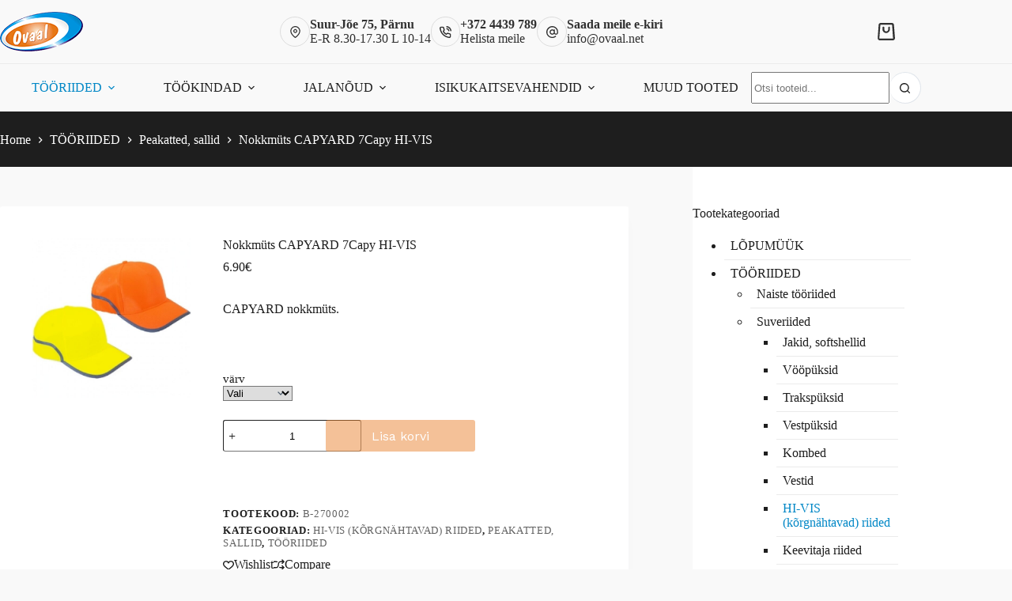

--- FILE ---
content_type: text/html; charset=UTF-8
request_url: https://ovaal.net/koik-tooted/nokkmuts-capyard/
body_size: 31480
content:
<!doctype html>
<html lang="et" prefix="og: https://ogp.me/ns#">
<head>
	
	<meta charset="UTF-8">
	<meta name="viewport" content="width=device-width, initial-scale=1, maximum-scale=5, viewport-fit=cover">
	<link rel="profile" href="https://gmpg.org/xfn/11">

	
<!-- Search Engine Optimization by Rank Math - https://rankmath.com/ -->
<title>Nokkmüts CAPYARD 7Capy HI-VIS - Kvaliteetsed tööriided ja jalanõud</title>
<meta name="description" content="CAPYARD nokkmüts."/>
<meta name="robots" content="follow, index, max-snippet:-1, max-video-preview:-1, max-image-preview:large"/>
<link rel="canonical" href="https://ovaal.net/koik-tooted/nokkmuts-capyard/" />
<meta property="og:locale" content="et_EE" />
<meta property="og:type" content="product" />
<meta property="og:title" content="Nokkmüts CAPYARD 7Capy HI-VIS - Kvaliteetsed tööriided ja jalanõud" />
<meta property="og:description" content="CAPYARD nokkmüts." />
<meta property="og:url" content="https://ovaal.net/koik-tooted/nokkmuts-capyard/" />
<meta property="og:site_name" content="Kvaliteetsed tööriided ja jalanõud" />
<meta property="og:updated_time" content="2021-03-17T09:20:05+02:00" />
<meta property="og:image" content="https://ovaal.net/wp-content/uploads/nc/Nokkm__ts_CAPYAR_4c7e1d40a39df.jpg" />
<meta property="og:image:secure_url" content="https://ovaal.net/wp-content/uploads/nc/Nokkm__ts_CAPYAR_4c7e1d40a39df.jpg" />
<meta property="og:image:width" content="250" />
<meta property="og:image:height" content="250" />
<meta property="og:image:alt" content="Nokkmüts CAPYARD 7Capy HI-VIS" />
<meta property="og:image:type" content="image/jpeg" />
<meta property="product:availability" content="instock" />
<meta name="twitter:card" content="summary_large_image" />
<meta name="twitter:title" content="Nokkmüts CAPYARD 7Capy HI-VIS - Kvaliteetsed tööriided ja jalanõud" />
<meta name="twitter:description" content="CAPYARD nokkmüts." />
<meta name="twitter:image" content="https://ovaal.net/wp-content/uploads/nc/Nokkm__ts_CAPYAR_4c7e1d40a39df.jpg" />
<meta name="twitter:label1" content="Price" />
<meta name="twitter:data1" content="6.90&euro;" />
<meta name="twitter:label2" content="Availability" />
<meta name="twitter:data2" content="In stock" />
<script type="application/ld+json" class="rank-math-schema">{"@context":"https://schema.org","@graph":[{"@type":"Organization","@id":"https://ovaal.net/#organization","name":"Testpress","url":"https://vordp.local"},{"@type":"WebSite","@id":"https://ovaal.net/#website","url":"https://ovaal.net","name":"Testpress","publisher":{"@id":"https://ovaal.net/#organization"},"inLanguage":"et"},{"@type":"ImageObject","@id":"https://ovaal.net/wp-content/uploads/nc/Nokkm__ts_CAPYAR_4c7e1d40a39df.jpg","url":"https://ovaal.net/wp-content/uploads/nc/Nokkm__ts_CAPYAR_4c7e1d40a39df.jpg","width":"250","height":"250","inLanguage":"et"},{"@type":"BreadcrumbList","@id":"https://ovaal.net/koik-tooted/nokkmuts-capyard/#breadcrumb","itemListElement":[{"@type":"ListItem","position":"1","item":{"@id":"https://vordp.local","name":"Home"}},{"@type":"ListItem","position":"2","item":{"@id":"https://ovaal.net/koik-tooted/","name":"K\u00f5ik tooted"}},{"@type":"ListItem","position":"3","item":{"@id":"https://ovaal.net/tootekategooria/tooriided/suveriided/hi-vis-korgnahtavad-riided/","name":"HI-VIS (k\u00f5rgn\u00e4htavad) riided"}},{"@type":"ListItem","position":"4","item":{"@id":"https://ovaal.net/koik-tooted/nokkmuts-capyard/","name":"Nokkm\u00fcts CAPYARD 7Capy HI-VIS"}}]},{"@type":"ItemPage","@id":"https://ovaal.net/koik-tooted/nokkmuts-capyard/#webpage","url":"https://ovaal.net/koik-tooted/nokkmuts-capyard/","name":"Nokkm\u00fcts CAPYARD 7Capy HI-VIS - Kvaliteetsed t\u00f6\u00f6riided ja jalan\u00f5ud","datePublished":"2010-09-01T09:30:40+03:00","dateModified":"2021-03-17T09:20:05+02:00","isPartOf":{"@id":"https://ovaal.net/#website"},"primaryImageOfPage":{"@id":"https://ovaal.net/wp-content/uploads/nc/Nokkm__ts_CAPYAR_4c7e1d40a39df.jpg"},"inLanguage":"et","breadcrumb":{"@id":"https://ovaal.net/koik-tooted/nokkmuts-capyard/#breadcrumb"}},{"@type":"Product","name":"Nokkm\u00fcts CAPYARD 7Capy HI-VIS - Kvaliteetsed t\u00f6\u00f6riided ja jalan\u00f5ud","description":"CAPYARD nokkm\u00fcts.","sku":"B-270002","category":"T\u00d6\u00d6RIIDED &gt; Suveriided &gt; HI-VIS (k\u00f5rgn\u00e4htavad) riided","mainEntityOfPage":{"@id":"https://ovaal.net/koik-tooted/nokkmuts-capyard/#webpage"},"image":[{"@type":"ImageObject","url":"https://ovaal.net/wp-content/uploads/nc/Nokkm__ts_CAPYAR_4c7e1d40a39df.jpg","height":"250","width":"250"}],"offers":{"@type":"Offer","price":"6.90","priceValidUntil":"2027-12-31","priceSpecification":{"price":"6.90","priceCurrency":"EUR","valueAddedTaxIncluded":"true"},"priceCurrency":"EUR","availability":"http://schema.org/InStock","seller":{"@type":"Organization","@id":"https://ovaal.net/","name":"Testpress","url":"https://ovaal.net","logo":""},"url":"https://ovaal.net/koik-tooted/nokkmuts-capyard/"},"@id":"https://ovaal.net/koik-tooted/nokkmuts-capyard/#richSnippet"}]}</script>
<!-- /Rank Math WordPress SEO plugin -->

<link rel='dns-prefetch' href='//plausible.io' />
<link rel='dns-prefetch' href='//cdnjs.cloudflare.com' />
<link rel="alternate" type="application/rss+xml" title="Kvaliteetsed tööriided ja jalanõud &raquo; RSS" href="https://ovaal.net/feed/" />
<link rel="alternate" type="application/rss+xml" title="Kvaliteetsed tööriided ja jalanõud &raquo; Kommentaaride RSS" href="https://ovaal.net/comments/feed/" />
<link rel="alternate" title="oEmbed (JSON)" type="application/json+oembed" href="https://ovaal.net/wp-json/oembed/1.0/embed?url=https%3A%2F%2Fovaal.net%2Fkoik-tooted%2Fnokkmuts-capyard%2F" />
<link rel="alternate" title="oEmbed (XML)" type="text/xml+oembed" href="https://ovaal.net/wp-json/oembed/1.0/embed?url=https%3A%2F%2Fovaal.net%2Fkoik-tooted%2Fnokkmuts-capyard%2F&#038;format=xml" />
<style id='wp-img-auto-sizes-contain-inline-css'>
img:is([sizes=auto i],[sizes^="auto," i]){contain-intrinsic-size:3000px 1500px}
/*# sourceURL=wp-img-auto-sizes-contain-inline-css */
</style>
<link rel='stylesheet' id='wdp_cart-summary-css' href='https://ovaal.net/wp-content/plugins/advanced-dynamic-pricing-for-woocommerce/BaseVersion/assets/css/cart-summary.css?ver=4.9.9' media='all' />
<link rel='stylesheet' id='blocksy-dynamic-global-css' href='https://ovaal.net/wp-content/uploads/blocksy/css/global.css?ver=67160' media='all' />
<style id='wp-block-library-inline-css'>
:root{--wp-block-synced-color:#7a00df;--wp-block-synced-color--rgb:122,0,223;--wp-bound-block-color:var(--wp-block-synced-color);--wp-editor-canvas-background:#ddd;--wp-admin-theme-color:#007cba;--wp-admin-theme-color--rgb:0,124,186;--wp-admin-theme-color-darker-10:#006ba1;--wp-admin-theme-color-darker-10--rgb:0,107,160.5;--wp-admin-theme-color-darker-20:#005a87;--wp-admin-theme-color-darker-20--rgb:0,90,135;--wp-admin-border-width-focus:2px}@media (min-resolution:192dpi){:root{--wp-admin-border-width-focus:1.5px}}.wp-element-button{cursor:pointer}:root .has-very-light-gray-background-color{background-color:#eee}:root .has-very-dark-gray-background-color{background-color:#313131}:root .has-very-light-gray-color{color:#eee}:root .has-very-dark-gray-color{color:#313131}:root .has-vivid-green-cyan-to-vivid-cyan-blue-gradient-background{background:linear-gradient(135deg,#00d084,#0693e3)}:root .has-purple-crush-gradient-background{background:linear-gradient(135deg,#34e2e4,#4721fb 50%,#ab1dfe)}:root .has-hazy-dawn-gradient-background{background:linear-gradient(135deg,#faaca8,#dad0ec)}:root .has-subdued-olive-gradient-background{background:linear-gradient(135deg,#fafae1,#67a671)}:root .has-atomic-cream-gradient-background{background:linear-gradient(135deg,#fdd79a,#004a59)}:root .has-nightshade-gradient-background{background:linear-gradient(135deg,#330968,#31cdcf)}:root .has-midnight-gradient-background{background:linear-gradient(135deg,#020381,#2874fc)}:root{--wp--preset--font-size--normal:16px;--wp--preset--font-size--huge:42px}.has-regular-font-size{font-size:1em}.has-larger-font-size{font-size:2.625em}.has-normal-font-size{font-size:var(--wp--preset--font-size--normal)}.has-huge-font-size{font-size:var(--wp--preset--font-size--huge)}.has-text-align-center{text-align:center}.has-text-align-left{text-align:left}.has-text-align-right{text-align:right}.has-fit-text{white-space:nowrap!important}#end-resizable-editor-section{display:none}.aligncenter{clear:both}.items-justified-left{justify-content:flex-start}.items-justified-center{justify-content:center}.items-justified-right{justify-content:flex-end}.items-justified-space-between{justify-content:space-between}.screen-reader-text{border:0;clip-path:inset(50%);height:1px;margin:-1px;overflow:hidden;padding:0;position:absolute;width:1px;word-wrap:normal!important}.screen-reader-text:focus{background-color:#ddd;clip-path:none;color:#444;display:block;font-size:1em;height:auto;left:5px;line-height:normal;padding:15px 23px 14px;text-decoration:none;top:5px;width:auto;z-index:100000}html :where(.has-border-color){border-style:solid}html :where([style*=border-top-color]){border-top-style:solid}html :where([style*=border-right-color]){border-right-style:solid}html :where([style*=border-bottom-color]){border-bottom-style:solid}html :where([style*=border-left-color]){border-left-style:solid}html :where([style*=border-width]){border-style:solid}html :where([style*=border-top-width]){border-top-style:solid}html :where([style*=border-right-width]){border-right-style:solid}html :where([style*=border-bottom-width]){border-bottom-style:solid}html :where([style*=border-left-width]){border-left-style:solid}html :where(img[class*=wp-image-]){height:auto;max-width:100%}:where(figure){margin:0 0 1em}html :where(.is-position-sticky){--wp-admin--admin-bar--position-offset:var(--wp-admin--admin-bar--height,0px)}@media screen and (max-width:600px){html :where(.is-position-sticky){--wp-admin--admin-bar--position-offset:0px}}

/*# sourceURL=wp-block-library-inline-css */
</style><style id='wp-block-heading-inline-css'>
h1:where(.wp-block-heading).has-background,h2:where(.wp-block-heading).has-background,h3:where(.wp-block-heading).has-background,h4:where(.wp-block-heading).has-background,h5:where(.wp-block-heading).has-background,h6:where(.wp-block-heading).has-background{padding:1.25em 2.375em}h1.has-text-align-left[style*=writing-mode]:where([style*=vertical-lr]),h1.has-text-align-right[style*=writing-mode]:where([style*=vertical-rl]),h2.has-text-align-left[style*=writing-mode]:where([style*=vertical-lr]),h2.has-text-align-right[style*=writing-mode]:where([style*=vertical-rl]),h3.has-text-align-left[style*=writing-mode]:where([style*=vertical-lr]),h3.has-text-align-right[style*=writing-mode]:where([style*=vertical-rl]),h4.has-text-align-left[style*=writing-mode]:where([style*=vertical-lr]),h4.has-text-align-right[style*=writing-mode]:where([style*=vertical-rl]),h5.has-text-align-left[style*=writing-mode]:where([style*=vertical-lr]),h5.has-text-align-right[style*=writing-mode]:where([style*=vertical-rl]),h6.has-text-align-left[style*=writing-mode]:where([style*=vertical-lr]),h6.has-text-align-right[style*=writing-mode]:where([style*=vertical-rl]){rotate:180deg}
/*# sourceURL=https://ovaal.net/wp-includes/blocks/heading/style.min.css */
</style>
<style id='wp-block-paragraph-inline-css'>
.is-small-text{font-size:.875em}.is-regular-text{font-size:1em}.is-large-text{font-size:2.25em}.is-larger-text{font-size:3em}.has-drop-cap:not(:focus):first-letter{float:left;font-size:8.4em;font-style:normal;font-weight:100;line-height:.68;margin:.05em .1em 0 0;text-transform:uppercase}body.rtl .has-drop-cap:not(:focus):first-letter{float:none;margin-left:.1em}p.has-drop-cap.has-background{overflow:hidden}:root :where(p.has-background){padding:1.25em 2.375em}:where(p.has-text-color:not(.has-link-color)) a{color:inherit}p.has-text-align-left[style*="writing-mode:vertical-lr"],p.has-text-align-right[style*="writing-mode:vertical-rl"]{rotate:180deg}
/*# sourceURL=https://ovaal.net/wp-includes/blocks/paragraph/style.min.css */
</style>
<style id='wp-block-table-inline-css'>
.wp-block-table{overflow-x:auto}.wp-block-table table{border-collapse:collapse;width:100%}.wp-block-table thead{border-bottom:3px solid}.wp-block-table tfoot{border-top:3px solid}.wp-block-table td,.wp-block-table th{border:1px solid;padding:.5em}.wp-block-table .has-fixed-layout{table-layout:fixed;width:100%}.wp-block-table .has-fixed-layout td,.wp-block-table .has-fixed-layout th{word-break:break-word}.wp-block-table.aligncenter,.wp-block-table.alignleft,.wp-block-table.alignright{display:table;width:auto}.wp-block-table.aligncenter td,.wp-block-table.aligncenter th,.wp-block-table.alignleft td,.wp-block-table.alignleft th,.wp-block-table.alignright td,.wp-block-table.alignright th{word-break:break-word}.wp-block-table .has-subtle-light-gray-background-color{background-color:#f3f4f5}.wp-block-table .has-subtle-pale-green-background-color{background-color:#e9fbe5}.wp-block-table .has-subtle-pale-blue-background-color{background-color:#e7f5fe}.wp-block-table .has-subtle-pale-pink-background-color{background-color:#fcf0ef}.wp-block-table.is-style-stripes{background-color:initial;border-collapse:inherit;border-spacing:0}.wp-block-table.is-style-stripes tbody tr:nth-child(odd){background-color:#f0f0f0}.wp-block-table.is-style-stripes.has-subtle-light-gray-background-color tbody tr:nth-child(odd){background-color:#f3f4f5}.wp-block-table.is-style-stripes.has-subtle-pale-green-background-color tbody tr:nth-child(odd){background-color:#e9fbe5}.wp-block-table.is-style-stripes.has-subtle-pale-blue-background-color tbody tr:nth-child(odd){background-color:#e7f5fe}.wp-block-table.is-style-stripes.has-subtle-pale-pink-background-color tbody tr:nth-child(odd){background-color:#fcf0ef}.wp-block-table.is-style-stripes td,.wp-block-table.is-style-stripes th{border-color:#0000}.wp-block-table.is-style-stripes{border-bottom:1px solid #f0f0f0}.wp-block-table .has-border-color td,.wp-block-table .has-border-color th,.wp-block-table .has-border-color tr,.wp-block-table .has-border-color>*{border-color:inherit}.wp-block-table table[style*=border-top-color] tr:first-child,.wp-block-table table[style*=border-top-color] tr:first-child td,.wp-block-table table[style*=border-top-color] tr:first-child th,.wp-block-table table[style*=border-top-color]>*,.wp-block-table table[style*=border-top-color]>* td,.wp-block-table table[style*=border-top-color]>* th{border-top-color:inherit}.wp-block-table table[style*=border-top-color] tr:not(:first-child){border-top-color:initial}.wp-block-table table[style*=border-right-color] td:last-child,.wp-block-table table[style*=border-right-color] th,.wp-block-table table[style*=border-right-color] tr,.wp-block-table table[style*=border-right-color]>*{border-right-color:inherit}.wp-block-table table[style*=border-bottom-color] tr:last-child,.wp-block-table table[style*=border-bottom-color] tr:last-child td,.wp-block-table table[style*=border-bottom-color] tr:last-child th,.wp-block-table table[style*=border-bottom-color]>*,.wp-block-table table[style*=border-bottom-color]>* td,.wp-block-table table[style*=border-bottom-color]>* th{border-bottom-color:inherit}.wp-block-table table[style*=border-bottom-color] tr:not(:last-child){border-bottom-color:initial}.wp-block-table table[style*=border-left-color] td:first-child,.wp-block-table table[style*=border-left-color] th,.wp-block-table table[style*=border-left-color] tr,.wp-block-table table[style*=border-left-color]>*{border-left-color:inherit}.wp-block-table table[style*=border-style] td,.wp-block-table table[style*=border-style] th,.wp-block-table table[style*=border-style] tr,.wp-block-table table[style*=border-style]>*{border-style:inherit}.wp-block-table table[style*=border-width] td,.wp-block-table table[style*=border-width] th,.wp-block-table table[style*=border-width] tr,.wp-block-table table[style*=border-width]>*{border-style:inherit;border-width:inherit}
/*# sourceURL=https://ovaal.net/wp-includes/blocks/table/style.min.css */
</style>
<link rel='stylesheet' id='wc-blocks-style-css' href='https://ovaal.net/wp-content/plugins/woocommerce/assets/client/blocks/wc-blocks.css?ver=wc-10.0.5' media='all' />
<style id='global-styles-inline-css'>
:root{--wp--preset--aspect-ratio--square: 1;--wp--preset--aspect-ratio--4-3: 4/3;--wp--preset--aspect-ratio--3-4: 3/4;--wp--preset--aspect-ratio--3-2: 3/2;--wp--preset--aspect-ratio--2-3: 2/3;--wp--preset--aspect-ratio--16-9: 16/9;--wp--preset--aspect-ratio--9-16: 9/16;--wp--preset--color--black: #000000;--wp--preset--color--cyan-bluish-gray: #abb8c3;--wp--preset--color--white: #ffffff;--wp--preset--color--pale-pink: #f78da7;--wp--preset--color--vivid-red: #cf2e2e;--wp--preset--color--luminous-vivid-orange: #ff6900;--wp--preset--color--luminous-vivid-amber: #fcb900;--wp--preset--color--light-green-cyan: #7bdcb5;--wp--preset--color--vivid-green-cyan: #00d084;--wp--preset--color--pale-cyan-blue: #8ed1fc;--wp--preset--color--vivid-cyan-blue: #0693e3;--wp--preset--color--vivid-purple: #9b51e0;--wp--preset--color--palette-color-1: var(--theme-palette-color-1, #1e1e1e);--wp--preset--color--palette-color-2: var(--theme-palette-color-2, #0187c6);--wp--preset--color--palette-color-3: var(--theme-palette-color-3, #1e1e1e);--wp--preset--color--palette-color-4: var(--theme-palette-color-4, #f9f9f9);--wp--preset--color--palette-color-5: var(--theme-palette-color-5, #ffffff);--wp--preset--color--palette-color-6: var(--theme-palette-color-6, #f2f5f7);--wp--preset--color--palette-color-7: var(--theme-palette-color-7, #FAFBFC);--wp--preset--color--palette-color-8: var(--theme-palette-color-8, #ffffff);--wp--preset--gradient--vivid-cyan-blue-to-vivid-purple: linear-gradient(135deg,rgb(6,147,227) 0%,rgb(155,81,224) 100%);--wp--preset--gradient--light-green-cyan-to-vivid-green-cyan: linear-gradient(135deg,rgb(122,220,180) 0%,rgb(0,208,130) 100%);--wp--preset--gradient--luminous-vivid-amber-to-luminous-vivid-orange: linear-gradient(135deg,rgb(252,185,0) 0%,rgb(255,105,0) 100%);--wp--preset--gradient--luminous-vivid-orange-to-vivid-red: linear-gradient(135deg,rgb(255,105,0) 0%,rgb(207,46,46) 100%);--wp--preset--gradient--very-light-gray-to-cyan-bluish-gray: linear-gradient(135deg,rgb(238,238,238) 0%,rgb(169,184,195) 100%);--wp--preset--gradient--cool-to-warm-spectrum: linear-gradient(135deg,rgb(74,234,220) 0%,rgb(151,120,209) 20%,rgb(207,42,186) 40%,rgb(238,44,130) 60%,rgb(251,105,98) 80%,rgb(254,248,76) 100%);--wp--preset--gradient--blush-light-purple: linear-gradient(135deg,rgb(255,206,236) 0%,rgb(152,150,240) 100%);--wp--preset--gradient--blush-bordeaux: linear-gradient(135deg,rgb(254,205,165) 0%,rgb(254,45,45) 50%,rgb(107,0,62) 100%);--wp--preset--gradient--luminous-dusk: linear-gradient(135deg,rgb(255,203,112) 0%,rgb(199,81,192) 50%,rgb(65,88,208) 100%);--wp--preset--gradient--pale-ocean: linear-gradient(135deg,rgb(255,245,203) 0%,rgb(182,227,212) 50%,rgb(51,167,181) 100%);--wp--preset--gradient--electric-grass: linear-gradient(135deg,rgb(202,248,128) 0%,rgb(113,206,126) 100%);--wp--preset--gradient--midnight: linear-gradient(135deg,rgb(2,3,129) 0%,rgb(40,116,252) 100%);--wp--preset--gradient--juicy-peach: linear-gradient(to right, #ffecd2 0%, #fcb69f 100%);--wp--preset--gradient--young-passion: linear-gradient(to right, #ff8177 0%, #ff867a 0%, #ff8c7f 21%, #f99185 52%, #cf556c 78%, #b12a5b 100%);--wp--preset--gradient--true-sunset: linear-gradient(to right, #fa709a 0%, #fee140 100%);--wp--preset--gradient--morpheus-den: linear-gradient(to top, #30cfd0 0%, #330867 100%);--wp--preset--gradient--plum-plate: linear-gradient(135deg, #667eea 0%, #764ba2 100%);--wp--preset--gradient--aqua-splash: linear-gradient(15deg, #13547a 0%, #80d0c7 100%);--wp--preset--gradient--love-kiss: linear-gradient(to top, #ff0844 0%, #ffb199 100%);--wp--preset--gradient--new-retrowave: linear-gradient(to top, #3b41c5 0%, #a981bb 49%, #ffc8a9 100%);--wp--preset--gradient--plum-bath: linear-gradient(to top, #cc208e 0%, #6713d2 100%);--wp--preset--gradient--high-flight: linear-gradient(to right, #0acffe 0%, #495aff 100%);--wp--preset--gradient--teen-party: linear-gradient(-225deg, #FF057C 0%, #8D0B93 50%, #321575 100%);--wp--preset--gradient--fabled-sunset: linear-gradient(-225deg, #231557 0%, #44107A 29%, #FF1361 67%, #FFF800 100%);--wp--preset--gradient--arielle-smile: radial-gradient(circle 248px at center, #16d9e3 0%, #30c7ec 47%, #46aef7 100%);--wp--preset--gradient--itmeo-branding: linear-gradient(180deg, #2af598 0%, #009efd 100%);--wp--preset--gradient--deep-blue: linear-gradient(to right, #6a11cb 0%, #2575fc 100%);--wp--preset--gradient--strong-bliss: linear-gradient(to right, #f78ca0 0%, #f9748f 19%, #fd868c 60%, #fe9a8b 100%);--wp--preset--gradient--sweet-period: linear-gradient(to top, #3f51b1 0%, #5a55ae 13%, #7b5fac 25%, #8f6aae 38%, #a86aa4 50%, #cc6b8e 62%, #f18271 75%, #f3a469 87%, #f7c978 100%);--wp--preset--gradient--purple-division: linear-gradient(to top, #7028e4 0%, #e5b2ca 100%);--wp--preset--gradient--cold-evening: linear-gradient(to top, #0c3483 0%, #a2b6df 100%, #6b8cce 100%, #a2b6df 100%);--wp--preset--gradient--mountain-rock: linear-gradient(to right, #868f96 0%, #596164 100%);--wp--preset--gradient--desert-hump: linear-gradient(to top, #c79081 0%, #dfa579 100%);--wp--preset--gradient--ethernal-constance: linear-gradient(to top, #09203f 0%, #537895 100%);--wp--preset--gradient--happy-memories: linear-gradient(-60deg, #ff5858 0%, #f09819 100%);--wp--preset--gradient--grown-early: linear-gradient(to top, #0ba360 0%, #3cba92 100%);--wp--preset--gradient--morning-salad: linear-gradient(-225deg, #B7F8DB 0%, #50A7C2 100%);--wp--preset--gradient--night-call: linear-gradient(-225deg, #AC32E4 0%, #7918F2 48%, #4801FF 100%);--wp--preset--gradient--mind-crawl: linear-gradient(-225deg, #473B7B 0%, #3584A7 51%, #30D2BE 100%);--wp--preset--gradient--angel-care: linear-gradient(-225deg, #FFE29F 0%, #FFA99F 48%, #FF719A 100%);--wp--preset--gradient--juicy-cake: linear-gradient(to top, #e14fad 0%, #f9d423 100%);--wp--preset--gradient--rich-metal: linear-gradient(to right, #d7d2cc 0%, #304352 100%);--wp--preset--gradient--mole-hall: linear-gradient(-20deg, #616161 0%, #9bc5c3 100%);--wp--preset--gradient--cloudy-knoxville: linear-gradient(120deg, #fdfbfb 0%, #ebedee 100%);--wp--preset--gradient--soft-grass: linear-gradient(to top, #c1dfc4 0%, #deecdd 100%);--wp--preset--gradient--saint-petersburg: linear-gradient(135deg, #f5f7fa 0%, #c3cfe2 100%);--wp--preset--gradient--everlasting-sky: linear-gradient(135deg, #fdfcfb 0%, #e2d1c3 100%);--wp--preset--gradient--kind-steel: linear-gradient(-20deg, #e9defa 0%, #fbfcdb 100%);--wp--preset--gradient--over-sun: linear-gradient(60deg, #abecd6 0%, #fbed96 100%);--wp--preset--gradient--premium-white: linear-gradient(to top, #d5d4d0 0%, #d5d4d0 1%, #eeeeec 31%, #efeeec 75%, #e9e9e7 100%);--wp--preset--gradient--clean-mirror: linear-gradient(45deg, #93a5cf 0%, #e4efe9 100%);--wp--preset--gradient--wild-apple: linear-gradient(to top, #d299c2 0%, #fef9d7 100%);--wp--preset--gradient--snow-again: linear-gradient(to top, #e6e9f0 0%, #eef1f5 100%);--wp--preset--gradient--confident-cloud: linear-gradient(to top, #dad4ec 0%, #dad4ec 1%, #f3e7e9 100%);--wp--preset--gradient--glass-water: linear-gradient(to top, #dfe9f3 0%, white 100%);--wp--preset--gradient--perfect-white: linear-gradient(-225deg, #E3FDF5 0%, #FFE6FA 100%);--wp--preset--font-size--small: 13px;--wp--preset--font-size--medium: 20px;--wp--preset--font-size--large: clamp(22px, 1.375rem + ((1vw - 3.2px) * 0.625), 30px);--wp--preset--font-size--x-large: clamp(30px, 1.875rem + ((1vw - 3.2px) * 1.563), 50px);--wp--preset--font-size--xx-large: clamp(45px, 2.813rem + ((1vw - 3.2px) * 2.734), 80px);--wp--preset--spacing--20: 0.44rem;--wp--preset--spacing--30: 0.67rem;--wp--preset--spacing--40: 1rem;--wp--preset--spacing--50: 1.5rem;--wp--preset--spacing--60: 2.25rem;--wp--preset--spacing--70: 3.38rem;--wp--preset--spacing--80: 5.06rem;--wp--preset--shadow--natural: 6px 6px 9px rgba(0, 0, 0, 0.2);--wp--preset--shadow--deep: 12px 12px 50px rgba(0, 0, 0, 0.4);--wp--preset--shadow--sharp: 6px 6px 0px rgba(0, 0, 0, 0.2);--wp--preset--shadow--outlined: 6px 6px 0px -3px rgb(255, 255, 255), 6px 6px rgb(0, 0, 0);--wp--preset--shadow--crisp: 6px 6px 0px rgb(0, 0, 0);}:root { --wp--style--global--content-size: var(--theme-block-max-width);--wp--style--global--wide-size: var(--theme-block-wide-max-width); }:where(body) { margin: 0; }.wp-site-blocks > .alignleft { float: left; margin-right: 2em; }.wp-site-blocks > .alignright { float: right; margin-left: 2em; }.wp-site-blocks > .aligncenter { justify-content: center; margin-left: auto; margin-right: auto; }:where(.wp-site-blocks) > * { margin-block-start: var(--theme-content-spacing); margin-block-end: 0; }:where(.wp-site-blocks) > :first-child { margin-block-start: 0; }:where(.wp-site-blocks) > :last-child { margin-block-end: 0; }:root { --wp--style--block-gap: var(--theme-content-spacing); }:root :where(.is-layout-flow) > :first-child{margin-block-start: 0;}:root :where(.is-layout-flow) > :last-child{margin-block-end: 0;}:root :where(.is-layout-flow) > *{margin-block-start: var(--theme-content-spacing);margin-block-end: 0;}:root :where(.is-layout-constrained) > :first-child{margin-block-start: 0;}:root :where(.is-layout-constrained) > :last-child{margin-block-end: 0;}:root :where(.is-layout-constrained) > *{margin-block-start: var(--theme-content-spacing);margin-block-end: 0;}:root :where(.is-layout-flex){gap: var(--theme-content-spacing);}:root :where(.is-layout-grid){gap: var(--theme-content-spacing);}.is-layout-flow > .alignleft{float: left;margin-inline-start: 0;margin-inline-end: 2em;}.is-layout-flow > .alignright{float: right;margin-inline-start: 2em;margin-inline-end: 0;}.is-layout-flow > .aligncenter{margin-left: auto !important;margin-right: auto !important;}.is-layout-constrained > .alignleft{float: left;margin-inline-start: 0;margin-inline-end: 2em;}.is-layout-constrained > .alignright{float: right;margin-inline-start: 2em;margin-inline-end: 0;}.is-layout-constrained > .aligncenter{margin-left: auto !important;margin-right: auto !important;}.is-layout-constrained > :where(:not(.alignleft):not(.alignright):not(.alignfull)){max-width: var(--wp--style--global--content-size);margin-left: auto !important;margin-right: auto !important;}.is-layout-constrained > .alignwide{max-width: var(--wp--style--global--wide-size);}body .is-layout-flex{display: flex;}.is-layout-flex{flex-wrap: wrap;align-items: center;}.is-layout-flex > :is(*, div){margin: 0;}body .is-layout-grid{display: grid;}.is-layout-grid > :is(*, div){margin: 0;}body{padding-top: 0px;padding-right: 0px;padding-bottom: 0px;padding-left: 0px;}:root :where(.wp-element-button, .wp-block-button__link){font-style: inherit;font-weight: inherit;letter-spacing: inherit;text-transform: inherit;}.has-black-color{color: var(--wp--preset--color--black) !important;}.has-cyan-bluish-gray-color{color: var(--wp--preset--color--cyan-bluish-gray) !important;}.has-white-color{color: var(--wp--preset--color--white) !important;}.has-pale-pink-color{color: var(--wp--preset--color--pale-pink) !important;}.has-vivid-red-color{color: var(--wp--preset--color--vivid-red) !important;}.has-luminous-vivid-orange-color{color: var(--wp--preset--color--luminous-vivid-orange) !important;}.has-luminous-vivid-amber-color{color: var(--wp--preset--color--luminous-vivid-amber) !important;}.has-light-green-cyan-color{color: var(--wp--preset--color--light-green-cyan) !important;}.has-vivid-green-cyan-color{color: var(--wp--preset--color--vivid-green-cyan) !important;}.has-pale-cyan-blue-color{color: var(--wp--preset--color--pale-cyan-blue) !important;}.has-vivid-cyan-blue-color{color: var(--wp--preset--color--vivid-cyan-blue) !important;}.has-vivid-purple-color{color: var(--wp--preset--color--vivid-purple) !important;}.has-palette-color-1-color{color: var(--wp--preset--color--palette-color-1) !important;}.has-palette-color-2-color{color: var(--wp--preset--color--palette-color-2) !important;}.has-palette-color-3-color{color: var(--wp--preset--color--palette-color-3) !important;}.has-palette-color-4-color{color: var(--wp--preset--color--palette-color-4) !important;}.has-palette-color-5-color{color: var(--wp--preset--color--palette-color-5) !important;}.has-palette-color-6-color{color: var(--wp--preset--color--palette-color-6) !important;}.has-palette-color-7-color{color: var(--wp--preset--color--palette-color-7) !important;}.has-palette-color-8-color{color: var(--wp--preset--color--palette-color-8) !important;}.has-black-background-color{background-color: var(--wp--preset--color--black) !important;}.has-cyan-bluish-gray-background-color{background-color: var(--wp--preset--color--cyan-bluish-gray) !important;}.has-white-background-color{background-color: var(--wp--preset--color--white) !important;}.has-pale-pink-background-color{background-color: var(--wp--preset--color--pale-pink) !important;}.has-vivid-red-background-color{background-color: var(--wp--preset--color--vivid-red) !important;}.has-luminous-vivid-orange-background-color{background-color: var(--wp--preset--color--luminous-vivid-orange) !important;}.has-luminous-vivid-amber-background-color{background-color: var(--wp--preset--color--luminous-vivid-amber) !important;}.has-light-green-cyan-background-color{background-color: var(--wp--preset--color--light-green-cyan) !important;}.has-vivid-green-cyan-background-color{background-color: var(--wp--preset--color--vivid-green-cyan) !important;}.has-pale-cyan-blue-background-color{background-color: var(--wp--preset--color--pale-cyan-blue) !important;}.has-vivid-cyan-blue-background-color{background-color: var(--wp--preset--color--vivid-cyan-blue) !important;}.has-vivid-purple-background-color{background-color: var(--wp--preset--color--vivid-purple) !important;}.has-palette-color-1-background-color{background-color: var(--wp--preset--color--palette-color-1) !important;}.has-palette-color-2-background-color{background-color: var(--wp--preset--color--palette-color-2) !important;}.has-palette-color-3-background-color{background-color: var(--wp--preset--color--palette-color-3) !important;}.has-palette-color-4-background-color{background-color: var(--wp--preset--color--palette-color-4) !important;}.has-palette-color-5-background-color{background-color: var(--wp--preset--color--palette-color-5) !important;}.has-palette-color-6-background-color{background-color: var(--wp--preset--color--palette-color-6) !important;}.has-palette-color-7-background-color{background-color: var(--wp--preset--color--palette-color-7) !important;}.has-palette-color-8-background-color{background-color: var(--wp--preset--color--palette-color-8) !important;}.has-black-border-color{border-color: var(--wp--preset--color--black) !important;}.has-cyan-bluish-gray-border-color{border-color: var(--wp--preset--color--cyan-bluish-gray) !important;}.has-white-border-color{border-color: var(--wp--preset--color--white) !important;}.has-pale-pink-border-color{border-color: var(--wp--preset--color--pale-pink) !important;}.has-vivid-red-border-color{border-color: var(--wp--preset--color--vivid-red) !important;}.has-luminous-vivid-orange-border-color{border-color: var(--wp--preset--color--luminous-vivid-orange) !important;}.has-luminous-vivid-amber-border-color{border-color: var(--wp--preset--color--luminous-vivid-amber) !important;}.has-light-green-cyan-border-color{border-color: var(--wp--preset--color--light-green-cyan) !important;}.has-vivid-green-cyan-border-color{border-color: var(--wp--preset--color--vivid-green-cyan) !important;}.has-pale-cyan-blue-border-color{border-color: var(--wp--preset--color--pale-cyan-blue) !important;}.has-vivid-cyan-blue-border-color{border-color: var(--wp--preset--color--vivid-cyan-blue) !important;}.has-vivid-purple-border-color{border-color: var(--wp--preset--color--vivid-purple) !important;}.has-palette-color-1-border-color{border-color: var(--wp--preset--color--palette-color-1) !important;}.has-palette-color-2-border-color{border-color: var(--wp--preset--color--palette-color-2) !important;}.has-palette-color-3-border-color{border-color: var(--wp--preset--color--palette-color-3) !important;}.has-palette-color-4-border-color{border-color: var(--wp--preset--color--palette-color-4) !important;}.has-palette-color-5-border-color{border-color: var(--wp--preset--color--palette-color-5) !important;}.has-palette-color-6-border-color{border-color: var(--wp--preset--color--palette-color-6) !important;}.has-palette-color-7-border-color{border-color: var(--wp--preset--color--palette-color-7) !important;}.has-palette-color-8-border-color{border-color: var(--wp--preset--color--palette-color-8) !important;}.has-vivid-cyan-blue-to-vivid-purple-gradient-background{background: var(--wp--preset--gradient--vivid-cyan-blue-to-vivid-purple) !important;}.has-light-green-cyan-to-vivid-green-cyan-gradient-background{background: var(--wp--preset--gradient--light-green-cyan-to-vivid-green-cyan) !important;}.has-luminous-vivid-amber-to-luminous-vivid-orange-gradient-background{background: var(--wp--preset--gradient--luminous-vivid-amber-to-luminous-vivid-orange) !important;}.has-luminous-vivid-orange-to-vivid-red-gradient-background{background: var(--wp--preset--gradient--luminous-vivid-orange-to-vivid-red) !important;}.has-very-light-gray-to-cyan-bluish-gray-gradient-background{background: var(--wp--preset--gradient--very-light-gray-to-cyan-bluish-gray) !important;}.has-cool-to-warm-spectrum-gradient-background{background: var(--wp--preset--gradient--cool-to-warm-spectrum) !important;}.has-blush-light-purple-gradient-background{background: var(--wp--preset--gradient--blush-light-purple) !important;}.has-blush-bordeaux-gradient-background{background: var(--wp--preset--gradient--blush-bordeaux) !important;}.has-luminous-dusk-gradient-background{background: var(--wp--preset--gradient--luminous-dusk) !important;}.has-pale-ocean-gradient-background{background: var(--wp--preset--gradient--pale-ocean) !important;}.has-electric-grass-gradient-background{background: var(--wp--preset--gradient--electric-grass) !important;}.has-midnight-gradient-background{background: var(--wp--preset--gradient--midnight) !important;}.has-juicy-peach-gradient-background{background: var(--wp--preset--gradient--juicy-peach) !important;}.has-young-passion-gradient-background{background: var(--wp--preset--gradient--young-passion) !important;}.has-true-sunset-gradient-background{background: var(--wp--preset--gradient--true-sunset) !important;}.has-morpheus-den-gradient-background{background: var(--wp--preset--gradient--morpheus-den) !important;}.has-plum-plate-gradient-background{background: var(--wp--preset--gradient--plum-plate) !important;}.has-aqua-splash-gradient-background{background: var(--wp--preset--gradient--aqua-splash) !important;}.has-love-kiss-gradient-background{background: var(--wp--preset--gradient--love-kiss) !important;}.has-new-retrowave-gradient-background{background: var(--wp--preset--gradient--new-retrowave) !important;}.has-plum-bath-gradient-background{background: var(--wp--preset--gradient--plum-bath) !important;}.has-high-flight-gradient-background{background: var(--wp--preset--gradient--high-flight) !important;}.has-teen-party-gradient-background{background: var(--wp--preset--gradient--teen-party) !important;}.has-fabled-sunset-gradient-background{background: var(--wp--preset--gradient--fabled-sunset) !important;}.has-arielle-smile-gradient-background{background: var(--wp--preset--gradient--arielle-smile) !important;}.has-itmeo-branding-gradient-background{background: var(--wp--preset--gradient--itmeo-branding) !important;}.has-deep-blue-gradient-background{background: var(--wp--preset--gradient--deep-blue) !important;}.has-strong-bliss-gradient-background{background: var(--wp--preset--gradient--strong-bliss) !important;}.has-sweet-period-gradient-background{background: var(--wp--preset--gradient--sweet-period) !important;}.has-purple-division-gradient-background{background: var(--wp--preset--gradient--purple-division) !important;}.has-cold-evening-gradient-background{background: var(--wp--preset--gradient--cold-evening) !important;}.has-mountain-rock-gradient-background{background: var(--wp--preset--gradient--mountain-rock) !important;}.has-desert-hump-gradient-background{background: var(--wp--preset--gradient--desert-hump) !important;}.has-ethernal-constance-gradient-background{background: var(--wp--preset--gradient--ethernal-constance) !important;}.has-happy-memories-gradient-background{background: var(--wp--preset--gradient--happy-memories) !important;}.has-grown-early-gradient-background{background: var(--wp--preset--gradient--grown-early) !important;}.has-morning-salad-gradient-background{background: var(--wp--preset--gradient--morning-salad) !important;}.has-night-call-gradient-background{background: var(--wp--preset--gradient--night-call) !important;}.has-mind-crawl-gradient-background{background: var(--wp--preset--gradient--mind-crawl) !important;}.has-angel-care-gradient-background{background: var(--wp--preset--gradient--angel-care) !important;}.has-juicy-cake-gradient-background{background: var(--wp--preset--gradient--juicy-cake) !important;}.has-rich-metal-gradient-background{background: var(--wp--preset--gradient--rich-metal) !important;}.has-mole-hall-gradient-background{background: var(--wp--preset--gradient--mole-hall) !important;}.has-cloudy-knoxville-gradient-background{background: var(--wp--preset--gradient--cloudy-knoxville) !important;}.has-soft-grass-gradient-background{background: var(--wp--preset--gradient--soft-grass) !important;}.has-saint-petersburg-gradient-background{background: var(--wp--preset--gradient--saint-petersburg) !important;}.has-everlasting-sky-gradient-background{background: var(--wp--preset--gradient--everlasting-sky) !important;}.has-kind-steel-gradient-background{background: var(--wp--preset--gradient--kind-steel) !important;}.has-over-sun-gradient-background{background: var(--wp--preset--gradient--over-sun) !important;}.has-premium-white-gradient-background{background: var(--wp--preset--gradient--premium-white) !important;}.has-clean-mirror-gradient-background{background: var(--wp--preset--gradient--clean-mirror) !important;}.has-wild-apple-gradient-background{background: var(--wp--preset--gradient--wild-apple) !important;}.has-snow-again-gradient-background{background: var(--wp--preset--gradient--snow-again) !important;}.has-confident-cloud-gradient-background{background: var(--wp--preset--gradient--confident-cloud) !important;}.has-glass-water-gradient-background{background: var(--wp--preset--gradient--glass-water) !important;}.has-perfect-white-gradient-background{background: var(--wp--preset--gradient--perfect-white) !important;}.has-small-font-size{font-size: var(--wp--preset--font-size--small) !important;}.has-medium-font-size{font-size: var(--wp--preset--font-size--medium) !important;}.has-large-font-size{font-size: var(--wp--preset--font-size--large) !important;}.has-x-large-font-size{font-size: var(--wp--preset--font-size--x-large) !important;}.has-xx-large-font-size{font-size: var(--wp--preset--font-size--xx-large) !important;}
/*# sourceURL=global-styles-inline-css */
</style>

<link rel='stylesheet' id='ct-main-styles-css' href='https://ovaal.net/wp-content/themes/blocksy/static/bundle/main.min.css?ver=2.1.4' media='all' />
<link rel='stylesheet' id='blocksy-ext-woocommerce-extra-styles-css' href='https://ovaal.net/wp-content/plugins/blocksy-companion-pro/framework/premium/extensions/woocommerce-extra/static/bundle/main.min.css?ver=2.1.4' media='all' />
<link rel='stylesheet' id='blocksy-ext-woocommerce-extra-additional-actions-styles-css' href='https://ovaal.net/wp-content/plugins/blocksy-companion-pro/framework/premium/extensions/woocommerce-extra/static/bundle/additional-actions.min.css?ver=2.1.4' media='all' />
<link rel='stylesheet' id='wpa-css-css' href='https://ovaal.net/wp-content/plugins/honeypot/includes/css/wpa.css?ver=2.2.14' media='all' />
<link rel='stylesheet' id='photoswipe-css' href='https://ovaal.net/wp-content/plugins/woocommerce/assets/css/photoswipe/photoswipe.min.css?ver=10.0.5' media='all' />
<link rel='stylesheet' id='photoswipe-default-skin-css' href='https://ovaal.net/wp-content/plugins/woocommerce/assets/css/photoswipe/default-skin/default-skin.min.css?ver=10.0.5' media='all' />
<style id='woocommerce-inline-inline-css'>
.woocommerce form .form-row .required { visibility: visible; }
/*# sourceURL=woocommerce-inline-inline-css */
</style>
<link rel='stylesheet' id='montonio-style-css' href='https://ovaal.net/wp-content/plugins/montonio-for-woocommerce/assets/css/montonio-style.css?ver=9.0.5' media='all' />
<link rel='stylesheet' id='select2css-css' href='//cdnjs.cloudflare.com/ajax/libs/select2/4.0.7/css/select2.css?ver=1.0' media='all' />
<link rel='stylesheet' id='brands-styles-css' href='https://ovaal.net/wp-content/plugins/woocommerce/assets/css/brands.css?ver=10.0.5' media='all' />
<link rel='stylesheet' id='ct-woocommerce-styles-css' href='https://ovaal.net/wp-content/themes/blocksy/static/bundle/woocommerce.min.css?ver=2.1.4' media='all' />
<link rel='stylesheet' id='ct-page-title-styles-css' href='https://ovaal.net/wp-content/themes/blocksy/static/bundle/page-title.min.css?ver=2.1.4' media='all' />
<link rel='stylesheet' id='ct-sidebar-styles-css' href='https://ovaal.net/wp-content/themes/blocksy/static/bundle/sidebar.min.css?ver=2.1.4' media='all' />
<link rel='stylesheet' id='ct-share-box-styles-css' href='https://ovaal.net/wp-content/themes/blocksy/static/bundle/share-box.min.css?ver=2.1.4' media='all' />
<link rel='stylesheet' id='ct-flexy-styles-css' href='https://ovaal.net/wp-content/themes/blocksy/static/bundle/flexy.min.css?ver=2.1.4' media='all' />
<link rel='stylesheet' id='pwb-styles-frontend-css' href='https://ovaal.net/wp-content/plugins/perfect-woocommerce-brands/build/frontend/css/style.css?ver=3.5.8' media='all' />
<link rel='stylesheet' id='kadence-blocks-rowlayout-css' href='https://ovaal.net/wp-content/plugins/kadence-blocks/dist/style-blocks-rowlayout.css?ver=3.5.16' media='all' />
<link rel='stylesheet' id='kadence-blocks-column-css' href='https://ovaal.net/wp-content/plugins/kadence-blocks/dist/style-blocks-column.css?ver=3.5.16' media='all' />
<link rel='stylesheet' id='blocksy-pro-search-input-styles-css' href='https://ovaal.net/wp-content/plugins/blocksy-companion-pro/framework/premium/static/bundle/search-input.min.css?ver=2.1.4' media='all' />
<link rel='stylesheet' id='blocksy-ext-mega-menu-styles-css' href='https://ovaal.net/wp-content/plugins/blocksy-companion-pro/framework/premium/extensions/mega-menu/static/bundle/main.min.css?ver=2.1.4' media='all' />
<link rel='stylesheet' id='blocksy-ext-woocommerce-extra-floating-cart-styles-css' href='https://ovaal.net/wp-content/plugins/blocksy-companion-pro/framework/premium/extensions/woocommerce-extra/static/bundle/floating-bar.min.css?ver=2.1.4' media='all' />
<link rel='stylesheet' id='blocksy-ext-woocommerce-extra-product-wishlist-table-styles-css' href='https://ovaal.net/wp-content/plugins/blocksy-companion-pro/framework/premium/extensions/woocommerce-extra/static/bundle/wishlist-table.min.css?ver=2.1.4' media='all' />
<link rel='stylesheet' id='blocksy-ext-woocommerce-extra-wishlist-styles-css' href='https://ovaal.net/wp-content/plugins/blocksy-companion-pro/framework/premium/extensions/woocommerce-extra/static/bundle/wishlist.min.css?ver=2.1.4' media='all' />
<link rel='stylesheet' id='blocksy-ext-woocommerce-extra-product-gallery-styles-css' href='https://ovaal.net/wp-content/plugins/blocksy-companion-pro/framework/premium/extensions/woocommerce-extra/static/bundle/gallery-types.min.css?ver=2.1.4' media='all' />
<link rel='stylesheet' id='blocksy-ext-woocommerce-extra-variation-swatches-styles-css' href='https://ovaal.net/wp-content/plugins/blocksy-companion-pro/framework/premium/extensions/woocommerce-extra/static/bundle/variation-swatches.min.css?ver=2.1.4' media='all' />
<link rel='stylesheet' id='blocksy-ext-woocommerce-extra-advanced-reviews-styles-css' href='https://ovaal.net/wp-content/plugins/blocksy-companion-pro/framework/premium/extensions/woocommerce-extra/static/bundle/advanced-reviews.min.css?ver=2.1.4' media='all' />
<link rel='stylesheet' id='blocksy-ext-woocommerce-extra-custom-badges-styles-css' href='https://ovaal.net/wp-content/plugins/blocksy-companion-pro/framework/premium/extensions/woocommerce-extra/static/bundle/custom-badges.min.css?ver=2.1.4' media='all' />
<style id='kadence-blocks-global-variables-inline-css'>
:root {--global-kb-font-size-sm:clamp(0.8rem, 0.73rem + 0.217vw, 0.9rem);--global-kb-font-size-md:clamp(1.1rem, 0.995rem + 0.326vw, 1.25rem);--global-kb-font-size-lg:clamp(1.75rem, 1.576rem + 0.543vw, 2rem);--global-kb-font-size-xl:clamp(2.25rem, 1.728rem + 1.63vw, 3rem);--global-kb-font-size-xxl:clamp(2.5rem, 1.456rem + 3.26vw, 4rem);--global-kb-font-size-xxxl:clamp(2.75rem, 0.489rem + 7.065vw, 6rem);}:root {--global-palette1: #3182CE;--global-palette2: #2B6CB0;--global-palette3: #1A202C;--global-palette4: #2D3748;--global-palette5: #4A5568;--global-palette6: #718096;--global-palette7: #EDF2F7;--global-palette8: #F7FAFC;--global-palette9: #ffffff;}
/*# sourceURL=kadence-blocks-global-variables-inline-css */
</style>
<style id='kadence_blocks_css-inline-css'>
#kt-layout-id_e8a677-0c > .kt-row-column-wrap{max-width:1200px;margin-left:auto;margin-right:auto;padding-top:var( --global-kb-row-default-top, 25px );padding-bottom:var( --global-kb-row-default-bottom, 25px );padding-top:36px;padding-bottom:0px;grid-template-columns:minmax(0, 1fr);}@media all and (max-width: 1024px){#kt-layout-id_e8a677-0c > .kt-row-column-wrap{padding-top:50px;padding-right:0px;padding-bottom:50px;padding-left:0px;}}@media all and (max-width: 767px){#kt-layout-id_e8a677-0c > .kt-row-column-wrap{padding-top:50px;padding-bottom:50px;grid-template-columns:minmax(0, 1fr);}}.kadence-column_5b4378-f2 > .kt-inside-inner-col{column-gap:var(--global-kb-gap-sm, 1rem);}.kadence-column_5b4378-f2 > .kt-inside-inner-col{flex-direction:column;}.kadence-column_5b4378-f2 > .kt-inside-inner-col > .aligncenter{width:100%;}@media all and (max-width: 1024px){.kadence-column_5b4378-f2 > .kt-inside-inner-col{flex-direction:column;justify-content:center;}}@media all and (max-width: 767px){.kadence-column_5b4378-f2 > .kt-inside-inner-col{flex-direction:column;justify-content:center;}}
/*# sourceURL=kadence_blocks_css-inline-css */
</style>
<script src="https://ovaal.net/wp-includes/js/jquery/jquery.min.js?ver=3.7.1" id="jquery-core-js"></script>
<script src="https://ovaal.net/wp-includes/js/jquery/jquery-migrate.min.js?ver=3.4.1" id="jquery-migrate-js"></script>
<script src="https://ovaal.net/wp-content/plugins/woocommerce/assets/js/jquery-blockui/jquery.blockUI.min.js?ver=2.7.0-wc.10.0.5" id="jquery-blockui-js" defer data-wp-strategy="defer"></script>
<script id="wc-add-to-cart-js-extra">
var wc_add_to_cart_params = {"ajax_url":"/wp-admin/admin-ajax.php","wc_ajax_url":"/?wc-ajax=%%endpoint%%","i18n_view_cart":"Vaata ostukorvi","cart_url":"https://ovaal.net/ostukorv/","is_cart":"","cart_redirect_after_add":"no"};
//# sourceURL=wc-add-to-cart-js-extra
</script>
<script src="https://ovaal.net/wp-content/plugins/woocommerce/assets/js/frontend/add-to-cart.min.js?ver=10.0.5" id="wc-add-to-cart-js" defer data-wp-strategy="defer"></script>
<script src="https://ovaal.net/wp-content/plugins/woocommerce/assets/js/zoom/jquery.zoom.min.js?ver=1.7.21-wc.10.0.5" id="zoom-js" defer data-wp-strategy="defer"></script>
<script src="https://ovaal.net/wp-content/plugins/woocommerce/assets/js/photoswipe/photoswipe.min.js?ver=4.1.1-wc.10.0.5" id="photoswipe-js" defer data-wp-strategy="defer"></script>
<script src="https://ovaal.net/wp-content/plugins/woocommerce/assets/js/photoswipe/photoswipe-ui-default.min.js?ver=4.1.1-wc.10.0.5" id="photoswipe-ui-default-js" defer data-wp-strategy="defer"></script>
<script id="wc-single-product-js-extra">
var wc_single_product_params = {"i18n_required_rating_text":"Palun vali hinnang","i18n_rating_options":["1 of 5 stars","2 of 5 stars","3 of 5 stars","4 of 5 stars","5 of 5 stars"],"i18n_product_gallery_trigger_text":"View full-screen image gallery","review_rating_required":"yes","flexslider":{"rtl":false,"animation":"slide","smoothHeight":true,"directionNav":false,"controlNav":"thumbnails","slideshow":false,"animationSpeed":500,"animationLoop":false,"allowOneSlide":false},"zoom_enabled":"1","zoom_options":[],"photoswipe_enabled":"1","photoswipe_options":{"shareEl":false,"closeOnScroll":false,"history":false,"hideAnimationDuration":0,"showAnimationDuration":0},"flexslider_enabled":""};
//# sourceURL=wc-single-product-js-extra
</script>
<script src="https://ovaal.net/wp-content/plugins/woocommerce/assets/js/frontend/single-product.min.js?ver=10.0.5" id="wc-single-product-js" defer data-wp-strategy="defer"></script>
<script src="https://ovaal.net/wp-content/plugins/woocommerce/assets/js/js-cookie/js.cookie.min.js?ver=2.1.4-wc.10.0.5" id="js-cookie-js" defer data-wp-strategy="defer"></script>
<script id="woocommerce-js-extra">
var woocommerce_params = {"ajax_url":"/wp-admin/admin-ajax.php","wc_ajax_url":"/?wc-ajax=%%endpoint%%","i18n_password_show":"Show password","i18n_password_hide":"Hide password"};
//# sourceURL=woocommerce-js-extra
</script>
<script src="https://ovaal.net/wp-content/plugins/woocommerce/assets/js/frontend/woocommerce.min.js?ver=10.0.5" id="woocommerce-js" defer data-wp-strategy="defer"></script>
<script defer data-domain='ovaal.net' data-api='https://plausible.io/api/event' data-cfasync='false' src="https://plausible.io/js/plausible.outbound-links.js?ver=2.3.1" id="plausible-analytics-js"></script>
<script id="plausible-analytics-js-after">
window.plausible = window.plausible || function() { (window.plausible.q = window.plausible.q || []).push(arguments) }
//# sourceURL=plausible-analytics-js-after
</script>
<script id="wc-cart-fragments-js-extra">
var wc_cart_fragments_params = {"ajax_url":"/wp-admin/admin-ajax.php","wc_ajax_url":"/?wc-ajax=%%endpoint%%","cart_hash_key":"wc_cart_hash_c9c97911be09a29fd9e8b4f65e338454","fragment_name":"wc_fragments_c9c97911be09a29fd9e8b4f65e338454","request_timeout":"5000"};
//# sourceURL=wc-cart-fragments-js-extra
</script>
<script src="https://ovaal.net/wp-content/plugins/woocommerce/assets/js/frontend/cart-fragments.min.js?ver=10.0.5" id="wc-cart-fragments-js" defer data-wp-strategy="defer"></script>
<link rel="https://api.w.org/" href="https://ovaal.net/wp-json/" /><link rel="alternate" title="JSON" type="application/json" href="https://ovaal.net/wp-json/wp/v2/product/682" /><link rel="EditURI" type="application/rsd+xml" title="RSD" href="https://ovaal.net/xmlrpc.php?rsd" />

<link rel='shortlink' href='https://ovaal.net/?p=682' />
<link rel="preload" href="https://ovaal.net/wp-content/uploads/blocksy/local-google-fonts/s/worksans/v19/QGYqz_wNahGAdqQ43Rh_eZDrv_1i4_D2.woff2" as="font" type="font/woff2" crossorigin="anonymous"><link rel="preload" href="https://ovaal.net/wp-content/uploads/blocksy/local-google-fonts/s/worksans/v19/QGYsz_wNahGAdqQ43Rh_fKDptfpA4Q.woff2" as="font" type="font/woff2" crossorigin="anonymous"><meta name='plausible-analytics-version' content='2.3.1' />
<noscript><link rel='stylesheet' href='https://ovaal.net/wp-content/themes/blocksy/static/bundle/no-scripts.min.css' type='text/css'></noscript>
	<noscript><style>.woocommerce-product-gallery{ opacity: 1 !important; }</style></noscript>
	        <style type="text/css">
            .wdp_bulk_table_content .wdp_pricing_table_caption { color: #6d6d6d ! important} .wdp_bulk_table_content table thead td { color: #6d6d6d ! important} .wdp_bulk_table_content table thead td { background-color: #efefef ! important} .wdp_bulk_table_content table thead td { higlight_background_color-color: #efefef ! important} .wdp_bulk_table_content table thead td { higlight_text_color: #6d6d6d ! important} .wdp_bulk_table_content table tbody td { color: #6d6d6d ! important} .wdp_bulk_table_content table tbody td { background-color: #ffffff ! important} .wdp_bulk_table_content .wdp_pricing_table_footer { color: #6d6d6d ! important}        </style>
        <link rel="icon" href="https://ovaal.net/wp-content/uploads/2021/02/logo.png" sizes="32x32" />
<link rel="icon" href="https://ovaal.net/wp-content/uploads/2021/02/logo.png" sizes="192x192" />
<link rel="apple-touch-icon" href="https://ovaal.net/wp-content/uploads/2021/02/logo.png" />
<meta name="msapplication-TileImage" content="https://ovaal.net/wp-content/uploads/2021/02/logo.png" />
		<style id="wp-custom-css">
			.ct-order-review {
	background: #fcfcfc;
	border: 2px dashed #ebebeb;
}
.payment_methods>li:not(.woocommerce-notice) {
    background: #fff;
}
.ct-order-review .select2-container .select2-selection--single .select2-selection__rendered {
    background: #fff;
    border: 1px solid #ebebeb;
    padding-left: 15px;
}
table.shop_table tr>*:first-child {
    width: 45%;
}
@media (min-width: 690px) {
ul.order_details {
    background: #ffffff;
    border: 1px dashed silver;
    padding: 40px;
	margin-bottom: 2em;
}
}
body > .select2-container--open {
  z-index: 999999;
}
body > .select2-container--open > .select2-dropdown {
  background-color: #fff;
}
.select2-container--default .select2-results__option {
    display: inline-block;
}
.ct-order-review table.shop_table .product-total, .ct-order-review table.shop_table tfoot td {
    text-align: left;
}
.cart_totals table td {
    text-align: left;
}
.woocommerce-shipping-totals input[type="radio"] {
    --cr-margin: 0 0.7em 0 0em;
    float: left;
}
.ct-order-review table.shop_table tfoot td {
    text-align: left;
    width: 56%;
}
td.product-total, .cart-subtotal td, th.product-total {
	padding-left: 20px;
}

.single-product .related>h2, .single-product .up-sells>h2 {
    margin-top: 2em;
	text-transform: uppercase;
	border-bottom: 1px dashed #ebebeb;
	padding-bottom: 7px;
}
.hero-section h4 {
	color: #fff;
}
li.cat-item {
	border-bottom: 1px solid #ebebeb;
	padding: 8px
}
ul.children li.cat-item {
border-bottom: 1px dashed ebebeb;
}
.ct-widget li ul, .ct-widget li ol {
    --listIndent: 5px;
}
li.cat-item {
	text-transform: uppercase;
}
ul.children li.cat-item {
    text-transform: none;
}
.current-cat a {
color: #0187c6;
}
.current-cat li a {
color: #303030;
}
a.rank-math-link {
	text-decoration: none;
}		</style>
			</head>


<body class="wp-singular product-template-default single single-product postid-682 wp-custom-logo wp-embed-responsive wp-theme-blocksy theme-blocksy woocommerce woocommerce-page woocommerce-no-js" data-link="type-2" data-prefix="product" data-header="type-1:sticky" data-footer="type-1" itemscope="itemscope" itemtype="https://schema.org/WebPage">

<a class="skip-link screen-reader-text" href="#main">Skip to content</a><div class="ct-drawer-canvas" data-location="start">
		<div id="search-modal" class="ct-panel" data-behaviour="modal" role="dialog" aria-label="Search modal" inert>
			<div class="ct-panel-actions">
				<button class="ct-toggle-close" data-type="type-1" aria-label="Close search modal">
					<svg class="ct-icon" width="12" height="12" viewBox="0 0 15 15"><path d="M1 15a1 1 0 01-.71-.29 1 1 0 010-1.41l5.8-5.8-5.8-5.8A1 1 0 011.7.29l5.8 5.8 5.8-5.8a1 1 0 011.41 1.41l-5.8 5.8 5.8 5.8a1 1 0 01-1.41 1.41l-5.8-5.8-5.8 5.8A1 1 0 011 15z"/></svg>				</button>
			</div>

			<div class="ct-panel-content">
				

<form role="search" method="get" class="ct-search-form"  action="https://ovaal.net/" aria-haspopup="listbox" data-live-results="thumbs">

	<input type="search" class="modal-field" placeholder="Otsi" value="" name="s" autocomplete="off" title="Search for..." aria-label="Search for...">

	<div class="ct-search-form-controls">
		
		<button type="submit" class="wp-element-button" data-button="icon" aria-label="Search button">
			<svg class="ct-icon ct-search-button-content" aria-hidden="true" width="15" height="15" viewBox="0 0 15 15"><path d="M14.8,13.7L12,11c0.9-1.2,1.5-2.6,1.5-4.2c0-3.7-3-6.8-6.8-6.8S0,3,0,6.8s3,6.8,6.8,6.8c1.6,0,3.1-0.6,4.2-1.5l2.8,2.8c0.1,0.1,0.3,0.2,0.5,0.2s0.4-0.1,0.5-0.2C15.1,14.5,15.1,14,14.8,13.7z M1.5,6.8c0-2.9,2.4-5.2,5.2-5.2S12,3.9,12,6.8S9.6,12,6.8,12S1.5,9.6,1.5,6.8z"/></svg>
			<span class="ct-ajax-loader">
				<svg viewBox="0 0 24 24">
					<circle cx="12" cy="12" r="10" opacity="0.2" fill="none" stroke="currentColor" stroke-miterlimit="10" stroke-width="2"/>

					<path d="m12,2c5.52,0,10,4.48,10,10" fill="none" stroke="currentColor" stroke-linecap="round" stroke-miterlimit="10" stroke-width="2">
						<animateTransform
							attributeName="transform"
							attributeType="XML"
							type="rotate"
							dur="0.6s"
							from="0 12 12"
							to="360 12 12"
							repeatCount="indefinite"
						/>
					</path>
				</svg>
			</span>
		</button>

					<input type="hidden" name="post_type" value="product">
		
		
		

		<input type="hidden" value="bb8216180c" class="ct-live-results-nonce">	</div>

			<div class="screen-reader-text" aria-live="polite" role="status">
			No results		</div>
	
</form>


			</div>
		</div>

		<div id="offcanvas" class="ct-panel ct-header" data-behaviour="left-side" role="dialog" aria-label="Offcanvas modal" inert=""><div class="ct-panel-inner">
		<div class="ct-panel-actions">
			
			<button class="ct-toggle-close" data-type="type-1" aria-label="Close drawer">
				<svg class="ct-icon" width="12" height="12" viewBox="0 0 15 15"><path d="M1 15a1 1 0 01-.71-.29 1 1 0 010-1.41l5.8-5.8-5.8-5.8A1 1 0 011.7.29l5.8 5.8 5.8-5.8a1 1 0 011.41 1.41l-5.8 5.8 5.8 5.8a1 1 0 01-1.41 1.41l-5.8-5.8-5.8 5.8A1 1 0 011 15z"/></svg>
			</button>
		</div>
		<div class="ct-panel-content" data-device="desktop"><div class="ct-panel-content-inner"></div></div><div class="ct-panel-content" data-device="mobile"><div class="ct-panel-content-inner">
<nav
	class="mobile-menu menu-container has-submenu"
	data-id="mobile-menu" data-interaction="click" data-toggle-type="type-1" data-submenu-dots="yes"	aria-label="Peamenüü">

	<ul id="menu-peamenuu-1" class=""><li class="menu-item menu-item-type-taxonomy menu-item-object-product_cat current-product-ancestor current-menu-parent current-product-parent menu-item-has-children menu-item-998"><span class="ct-sub-menu-parent"><a href="https://ovaal.net/tootekategooria/tooriided/" class="ct-menu-link">TÖÖRIIDED</a><button class="ct-toggle-dropdown-mobile" aria-label="Expand dropdown menu" aria-haspopup="true" aria-expanded="false"><svg class="ct-icon toggle-icon-1" width="15" height="15" viewBox="0 0 15 15" aria-hidden="true"><path d="M3.9,5.1l3.6,3.6l3.6-3.6l1.4,0.7l-5,5l-5-5L3.9,5.1z"/></svg></button></span>
<ul class="sub-menu">
	<li class="menu-item menu-item-type-taxonomy menu-item-object-product_cat current-product-ancestor menu-item-has-children menu-item-1002"><span class="ct-sub-menu-parent"><a href="https://ovaal.net/tootekategooria/tooriided/suveriided/" class="ct-menu-link ct-column-heading">Suveriided</a><button class="ct-toggle-dropdown-mobile" aria-label="Expand dropdown menu" aria-haspopup="true" aria-expanded="false"><svg class="ct-icon toggle-icon-1" width="15" height="15" viewBox="0 0 15 15" aria-hidden="true"><path d="M3.9,5.1l3.6,3.6l3.6-3.6l1.4,0.7l-5,5l-5-5L3.9,5.1z"/></svg></button></span>
	<ul class="sub-menu">
		<li class="menu-item menu-item-type-taxonomy menu-item-object-product_cat menu-item-1004"><a href="https://ovaal.net/tootekategooria/tooriided/suveriided/jakid/" class="ct-menu-link">Jakid, softshellid</a></li>
		<li class="menu-item menu-item-type-taxonomy menu-item-object-product_cat menu-item-1011"><a href="https://ovaal.net/tootekategooria/tooriided/suveriided/voopuksid/" class="ct-menu-link">Vööpüksid</a></li>
		<li class="menu-item menu-item-type-taxonomy menu-item-object-product_cat menu-item-1008"><a href="https://ovaal.net/tootekategooria/tooriided/suveriided/trakspuksid/" class="ct-menu-link">Trakspüksid</a></li>
		<li class="menu-item menu-item-type-taxonomy menu-item-object-product_cat menu-item-1010"><a href="https://ovaal.net/tootekategooria/tooriided/suveriided/vestpuksid/" class="ct-menu-link">Vestpüksid</a></li>
		<li class="menu-item menu-item-type-taxonomy menu-item-object-product_cat menu-item-1014"><a href="https://ovaal.net/tootekategooria/tooriided/talveriided/kombed/" class="ct-menu-link">Kombed</a></li>
		<li class="menu-item menu-item-type-taxonomy menu-item-object-product_cat menu-item-1009"><a href="https://ovaal.net/tootekategooria/tooriided/suveriided/vestid/" class="ct-menu-link">Vestid</a></li>
		<li class="menu-item menu-item-type-taxonomy menu-item-object-product_cat current-product-ancestor current-menu-parent current-product-parent menu-item-1284"><a href="https://ovaal.net/tootekategooria/tooriided/suveriided/hi-vis-korgnahtavad-riided/" class="ct-menu-link">HI-VIS (kõrgnähtavad) riided</a></li>
		<li class="menu-item menu-item-type-taxonomy menu-item-object-product_cat menu-item-1005"><a href="https://ovaal.net/tootekategooria/tooriided/suveriided/keevitaja-riided/" class="ct-menu-link">Keevitaja riided</a></li>
		<li class="menu-item menu-item-type-taxonomy menu-item-object-product_cat menu-item-1003"><a href="https://ovaal.net/tootekategooria/tooriided/talveriided/t-sargid/" class="ct-menu-link">T-särgid, polod</a></li>
	</ul>
</li>
	<li class="menu-item menu-item-type-taxonomy menu-item-object-product_cat menu-item-has-children menu-item-1012"><span class="ct-sub-menu-parent"><a href="https://ovaal.net/tootekategooria/tooriided/talveriided/" class="ct-menu-link ct-column-heading">Talveriided</a><button class="ct-toggle-dropdown-mobile" aria-label="Expand dropdown menu" aria-haspopup="true" aria-expanded="false"><svg class="ct-icon toggle-icon-1" width="15" height="15" viewBox="0 0 15 15" aria-hidden="true"><path d="M3.9,5.1l3.6,3.6l3.6-3.6l1.4,0.7l-5,5l-5-5L3.9,5.1z"/></svg></button></span>
	<ul class="sub-menu">
		<li class="menu-item menu-item-type-taxonomy menu-item-object-product_cat menu-item-1013"><a href="https://ovaal.net/tootekategooria/tooriided/talveriided/joped/" class="ct-menu-link">Joped</a></li>
		<li class="menu-item menu-item-type-taxonomy menu-item-object-product_cat menu-item-1015"><a href="https://ovaal.net/tootekategooria/tooriided/talveriided/puksid/" class="ct-menu-link">Püksid</a></li>
		<li class="menu-item menu-item-type-taxonomy menu-item-object-product_cat menu-item-1006"><a href="https://ovaal.net/tootekategooria/tooriided/suveriided/kombed/" class="ct-menu-link">Kombed</a></li>
		<li class="menu-item menu-item-type-taxonomy menu-item-object-product_cat menu-item-1285"><a href="https://ovaal.net/tootekategooria/tooriided/talveriided/hi-vis-korgnahtavad-riided-talveriided/" class="ct-menu-link">HI-VIS (kõrgnähtavad) riided</a></li>
		<li class="menu-item menu-item-type-taxonomy menu-item-object-product_cat menu-item-1017"><a href="https://ovaal.net/tootekategooria/tooriided/talveriided/soe-pesu/" class="ct-menu-link">Soe pesu</a></li>
	</ul>
</li>
	<li class="menu-item menu-item-type-taxonomy menu-item-object-product_cat menu-item-has-children menu-item-1000"><span class="ct-sub-menu-parent"><a href="https://ovaal.net/tootekategooria/tooriided/muud-roivad/" class="ct-menu-link ct-column-heading">Muud rõivad</a><button class="ct-toggle-dropdown-mobile" aria-label="Expand dropdown menu" aria-haspopup="true" aria-expanded="false"><svg class="ct-icon toggle-icon-1" width="15" height="15" viewBox="0 0 15 15" aria-hidden="true"><path d="M3.9,5.1l3.6,3.6l3.6-3.6l1.4,0.7l-5,5l-5-5L3.9,5.1z"/></svg></button></span>
	<ul class="sub-menu">
		<li class="menu-item menu-item-type-taxonomy menu-item-object-product_cat menu-item-1016"><a href="https://ovaal.net/tootekategooria/tooriided/vihmariided/" class="ct-menu-link">Vihmariided</a></li>
		<li class="menu-item menu-item-type-taxonomy menu-item-object-product_cat menu-item-999"><a href="https://ovaal.net/tootekategooria/tooriided/kaitseriided/" class="ct-menu-link">Kaitseriided</a></li>
		<li class="menu-item menu-item-type-taxonomy menu-item-object-product_cat menu-item-992"><a href="https://ovaal.net/tootekategooria/tooriided/naiste-tooriided/" class="ct-menu-link">Naiste tööriided</a></li>
		<li class="menu-item menu-item-type-taxonomy menu-item-object-product_cat current-product-ancestor current-menu-parent current-product-parent menu-item-1001"><a href="https://ovaal.net/tootekategooria/tooriided/peakatted/" class="ct-menu-link">Peakatted, sallid</a></li>
		<li class="menu-item menu-item-type-taxonomy menu-item-object-product_cat menu-item-1007"><a href="https://ovaal.net/tootekategooria/tooriided/suveriided/pusa/" class="ct-menu-link">Pusad, fliisid</a></li>
	</ul>
</li>
</ul>
</li>
<li class="menu-item menu-item-type-taxonomy menu-item-object-product_cat menu-item-has-children menu-item-993"><span class="ct-sub-menu-parent"><a href="https://ovaal.net/tootekategooria/tookindad/" class="ct-menu-link">TÖÖKINDAD</a><button class="ct-toggle-dropdown-mobile" aria-label="Expand dropdown menu" aria-haspopup="true" aria-expanded="false"><svg class="ct-icon toggle-icon-1" width="15" height="15" viewBox="0 0 15 15" aria-hidden="true"><path d="M3.9,5.1l3.6,3.6l3.6-3.6l1.4,0.7l-5,5l-5-5L3.9,5.1z"/></svg></button></span>
<ul class="sub-menu">
	<li class="menu-item menu-item-type-taxonomy menu-item-object-product_cat menu-item-994"><a href="https://ovaal.net/tootekategooria/tookindad/kummikindad/" class="ct-menu-link">Kummikindad</a></li>
	<li class="menu-item menu-item-type-taxonomy menu-item-object-product_cat menu-item-995"><a href="https://ovaal.net/tootekategooria/tookindad/nahkkindad/" class="ct-menu-link">Nahkkindad</a></li>
	<li class="menu-item menu-item-type-taxonomy menu-item-object-product_cat menu-item-996"><a href="https://ovaal.net/tootekategooria/tookindad/talvekindad/" class="ct-menu-link">Talvekindad</a></li>
	<li class="menu-item menu-item-type-taxonomy menu-item-object-product_cat menu-item-997"><a href="https://ovaal.net/tootekategooria/tookindad/tekstiilkindad/" class="ct-menu-link">Tekstiilkindad</a></li>
</ul>
</li>
<li class="menu-item menu-item-type-taxonomy menu-item-object-product_cat menu-item-has-children menu-item-977"><span class="ct-sub-menu-parent"><a href="https://ovaal.net/tootekategooria/jalanoud/" class="ct-menu-link">JALANÕUD</a><button class="ct-toggle-dropdown-mobile" aria-label="Expand dropdown menu" aria-haspopup="true" aria-expanded="false"><svg class="ct-icon toggle-icon-1" width="15" height="15" viewBox="0 0 15 15" aria-hidden="true"><path d="M3.9,5.1l3.6,3.6l3.6-3.6l1.4,0.7l-5,5l-5-5L3.9,5.1z"/></svg></button></span>
<ul class="sub-menu">
	<li class="menu-item menu-item-type-taxonomy menu-item-object-product_cat menu-item-has-children menu-item-983"><span class="ct-sub-menu-parent"><a href="https://ovaal.net/tootekategooria/jalanoud/toojalatsid/" class="ct-menu-link ct-column-heading">Tööjalatsid</a><button class="ct-toggle-dropdown-mobile" aria-label="Expand dropdown menu" aria-haspopup="true" aria-expanded="false"><svg class="ct-icon toggle-icon-1" width="15" height="15" viewBox="0 0 15 15" aria-hidden="true"><path d="M3.9,5.1l3.6,3.6l3.6-3.6l1.4,0.7l-5,5l-5-5L3.9,5.1z"/></svg></button></span>
	<ul class="sub-menu">
		<li class="menu-item menu-item-type-taxonomy menu-item-object-product_cat menu-item-984"><a href="https://ovaal.net/tootekategooria/jalanoud/toojalatsid/too-ja-talvesaapad/" class="ct-menu-link">Töö- ja talvesaapad</a></li>
		<li class="menu-item menu-item-type-taxonomy menu-item-object-product_cat menu-item-985"><a href="https://ovaal.net/tootekategooria/jalanoud/toojalatsid/toosandaalid-ja-kingad/" class="ct-menu-link">Töösandaalid ja -kingad</a></li>
	</ul>
</li>
	<li class="menu-item menu-item-type-taxonomy menu-item-object-product_cat menu-item-has-children menu-item-986"><span class="ct-sub-menu-parent"><a href="https://ovaal.net/tootekategooria/jalanoud/turvajalatsid/" class="ct-menu-link ct-column-heading">Turvajalatsid</a><button class="ct-toggle-dropdown-mobile" aria-label="Expand dropdown menu" aria-haspopup="true" aria-expanded="false"><svg class="ct-icon toggle-icon-1" width="15" height="15" viewBox="0 0 15 15" aria-hidden="true"><path d="M3.9,5.1l3.6,3.6l3.6-3.6l1.4,0.7l-5,5l-5-5L3.9,5.1z"/></svg></button></span>
	<ul class="sub-menu">
		<li class="menu-item menu-item-type-taxonomy menu-item-object-product_cat menu-item-990"><a href="https://ovaal.net/tootekategooria/jalanoud/turvajalatsid/turvasandaalid/" class="ct-menu-link">Turvasandaalid</a></li>
		<li class="menu-item menu-item-type-taxonomy menu-item-object-product_cat menu-item-988"><a href="https://ovaal.net/tootekategooria/jalanoud/turvajalatsid/turvakingad/" class="ct-menu-link">Turvakingad</a></li>
		<li class="menu-item menu-item-type-taxonomy menu-item-object-product_cat menu-item-989"><a href="https://ovaal.net/tootekategooria/jalanoud/turvajalatsid/turvasaapad/" class="ct-menu-link">Turvasaapad</a></li>
		<li class="menu-item menu-item-type-taxonomy menu-item-object-product_cat menu-item-987"><a href="https://ovaal.net/tootekategooria/jalanoud/turvajalatsid/turva-talvesaapad/" class="ct-menu-link">Turva talvesaapad</a></li>
	</ul>
</li>
	<li class="menu-item menu-item-type-taxonomy menu-item-object-product_cat menu-item-has-children menu-item-978"><span class="ct-sub-menu-parent"><a href="https://ovaal.net/tootekategooria/jalanoud/kummikud/" class="ct-menu-link ct-column-heading">Kummikud</a><button class="ct-toggle-dropdown-mobile" aria-label="Expand dropdown menu" aria-haspopup="true" aria-expanded="false"><svg class="ct-icon toggle-icon-1" width="15" height="15" viewBox="0 0 15 15" aria-hidden="true"><path d="M3.9,5.1l3.6,3.6l3.6-3.6l1.4,0.7l-5,5l-5-5L3.9,5.1z"/></svg></button></span>
	<ul class="sub-menu">
		<li class="menu-item menu-item-type-taxonomy menu-item-object-product_cat menu-item-980"><a href="https://ovaal.net/tootekategooria/jalanoud/kummikud/meestele/" class="ct-menu-link">Meestele</a></li>
		<li class="menu-item menu-item-type-taxonomy menu-item-object-product_cat menu-item-981"><a href="https://ovaal.net/tootekategooria/jalanoud/kummikud/naistele/" class="ct-menu-link">Naistele</a></li>
		<li class="menu-item menu-item-type-taxonomy menu-item-object-product_cat menu-item-979"><a href="https://ovaal.net/tootekategooria/jalanoud/kummikud/lastele/" class="ct-menu-link">Lastele</a></li>
	</ul>
</li>
	<li class="menu-item menu-item-type-taxonomy menu-item-object-product_cat menu-item-982"><a href="https://ovaal.net/tootekategooria/jalanoud/muud-jalanoud/" class="ct-menu-link ct-column-heading">Tallad, sokid</a></li>
</ul>
</li>
<li class="menu-item menu-item-type-taxonomy menu-item-object-product_cat menu-item-has-children menu-item-968"><span class="ct-sub-menu-parent"><a href="https://ovaal.net/tootekategooria/isikukaitsevahendid/" class="ct-menu-link">ISIKUKAITSEVAHENDID</a><button class="ct-toggle-dropdown-mobile" aria-label="Expand dropdown menu" aria-haspopup="true" aria-expanded="false"><svg class="ct-icon toggle-icon-1" width="15" height="15" viewBox="0 0 15 15" aria-hidden="true"><path d="M3.9,5.1l3.6,3.6l3.6-3.6l1.4,0.7l-5,5l-5-5L3.9,5.1z"/></svg></button></span>
<ul class="sub-menu">
	<li class="menu-item menu-item-type-taxonomy menu-item-object-product_cat menu-item-976"><a href="https://ovaal.net/tootekategooria/isikukaitsevahendid/peakaitsed/" class="ct-menu-link">Peakaitsed</a></li>
	<li class="menu-item menu-item-type-taxonomy menu-item-object-product_cat menu-item-971"><a href="https://ovaal.net/tootekategooria/isikukaitsevahendid/nao-ja-silmakaitsed/" class="ct-menu-link">Näo- ja silmakaitsed</a></li>
	<li class="menu-item menu-item-type-taxonomy menu-item-object-product_cat menu-item-972"><a href="https://ovaal.net/tootekategooria/isikukaitsevahendid/nao-ja-silmakaitsed/kaitseprillid/" class="ct-menu-link">Kaitseprillid</a></li>
	<li class="menu-item menu-item-type-taxonomy menu-item-object-product_cat menu-item-974"><a href="https://ovaal.net/tootekategooria/isikukaitsevahendid/nao-ja-silmakaitsed/maskprillid/" class="ct-menu-link">Maskprillid</a></li>
	<li class="menu-item menu-item-type-taxonomy menu-item-object-product_cat menu-item-975"><a href="https://ovaal.net/tootekategooria/isikukaitsevahendid/nao-ja-silmakaitsed/naokaitsed/" class="ct-menu-link">Näokaitsed</a></li>
	<li class="menu-item menu-item-type-taxonomy menu-item-object-product_cat menu-item-970"><a href="https://ovaal.net/tootekategooria/isikukaitsevahendid/kuulmiskaitsed/" class="ct-menu-link">Kuulmiskaitsed</a></li>
	<li class="menu-item menu-item-type-taxonomy menu-item-object-product_cat menu-item-969"><a href="https://ovaal.net/tootekategooria/isikukaitsevahendid/hingamiskaitsed/" class="ct-menu-link">Hingamiskaitsed</a></li>
	<li class="menu-item menu-item-type-taxonomy menu-item-object-product_cat menu-item-973"><a href="https://ovaal.net/tootekategooria/isikukaitsevahendid/nao-ja-silmakaitsed/keevitusmaskid-ja-prillid/" class="ct-menu-link">Keevitusmaskid ja -prillid</a></li>
</ul>
</li>
<li class="menu-item menu-item-type-taxonomy menu-item-object-product_cat menu-item-991"><a href="https://ovaal.net/tootekategooria/muud-tooted/" class="ct-menu-link">MUUD TOOTED</a></li>
<li class="menu-item menu-item-type-post_type menu-item-object-page menu-item-39"><a href="https://ovaal.net/kontakt/" class="ct-menu-link">Kontakt</a></li>
</ul></nav>

</div></div></div></div>
<div
	class="ct-floating-bar ct-ajax-add-to-cart ct-hidden-sm"
	>
	<div class="ct-container">
		<section class="ct-floating-bar-content">
			<div class="ct-media-container"><img width="100" height="100" src="https://ovaal.net/wp-content/uploads/nc/Nokkm__ts_CAPYAR_4c7e1d40a39df-100x100.jpg" decoding="async" srcset="https://ovaal.net/wp-content/uploads/nc/Nokkm__ts_CAPYAR_4c7e1d40a39df-100x100.jpg 100w, https://ovaal.net/wp-content/uploads/nc/Nokkm__ts_CAPYAR_4c7e1d40a39df-300x300.jpg 300w, https://ovaal.net/wp-content/uploads/nc/Nokkm__ts_CAPYAR_4c7e1d40a39df-600x600.jpg 600w" sizes="(max-width: 100px) 100vw, 100px" itemprop="image" class="" style="aspect-ratio: 1/1;" title="images" alt="Nokkmüts CAPYARD 7Capy HI-VIS" /></div>			<div class="ct-floating-bar-item-title">
				<div class="product-title">Nokkmüts CAPYARD 7Capy HI-VIS</div>
				<div class="product-price">
					<p class="price"><span class="woocommerce-Price-amount amount"><bdi>6.90<span class="woocommerce-Price-currencySymbol">&euro;</span></bdi></span></p>
									</div>
			</div>
		</section>

		<section class="ct-floating-bar-actions">
			<a href="https://ovaal.net/koik-tooted/nokkmuts-capyard/" aria-describedby="woocommerce_loop_add_to_cart_link_describedby_682" data-quantity="1" class="button product_type_variable add_to_cart_button" data-product_id="682" data-product_sku="B-270002" aria-label="Vali tootele &ldquo;Nokkmüts CAPYARD 7Capy HI-VIS&rdquo; omadused" rel="nofollow">Vali</a>	<span id="woocommerce_loop_add_to_cart_link_describedby_682" class="screen-reader-text">
		This product has multiple variants. The options may be chosen on the product page	</span>
		</section>
	</div>
</div>
<div id="woo-cart-panel" class="ct-panel" data-behaviour="right-side" role="dialog" aria-label="Shopping cart panel" inert=""><div class="ct-panel-inner">
			<div class="ct-panel-actions">
			<span class="ct-panel-heading">Shopping Cart</span>

			<button class="ct-toggle-close" data-type="type-1" aria-label="Close cart drawer">
			<svg class="ct-icon" width="12" height="12" viewBox="0 0 15 15"><path d="M1 15a1 1 0 01-.71-.29 1 1 0 010-1.41l5.8-5.8-5.8-5.8A1 1 0 011.7.29l5.8 5.8 5.8-5.8a1 1 0 011.41 1.41l-5.8 5.8 5.8 5.8a1 1 0 01-1.41 1.41l-5.8-5.8-5.8 5.8A1 1 0 011 15z"/></svg>
			</button>
			</div>
			<div class="ct-panel-content"><div class="ct-panel-content-inner">
<p class="woocommerce-mini-cart__empty-message">Ostukorvis tooteid ei ole</p>

</div></div></div></div></div>
<div id="main-container">
	<header id="header" class="ct-header" data-id="type-1" itemscope="" itemtype="https://schema.org/WPHeader"><div data-device="desktop"><div data-row="middle" data-column-set="3"><div class="ct-container"><div data-column="start" data-placements="1"><div data-items="primary">
<div	class="site-branding"
	data-id="logo"		itemscope="itemscope" itemtype="https://schema.org/Organization">

			<a href="https://ovaal.net/" class="site-logo-container" rel="home" itemprop="url" ><img width="105" height="50" src="https://ovaal.net/wp-content/uploads/2021/02/logo1.png" class="default-logo" alt="Kvaliteetsed tööriided ja jalanõud" decoding="async" /></a>	
	</div>

</div></div><div data-column="middle"><div data-items=""><div class="ct-contact-info" data-id="contacts">
		<ul data-icons-type="rounded:outline">
											<li class="">
					<span class="ct-icon-container"><svg aria-hidden="true" width='15' height='15' viewBox='0 0 15 15'><path d='M7.5,0C4.05365,0,1.25,2.80365,1.25,6.25c0,4.65576,5.66223,8.4845,5.90332,8.64502.10498.07019.22583.10498.34668.10498s.2417-.03479.34668-.10498c.24109-.16052,5.90332-3.98926,5.90332-8.64502,0-3.44635-2.80396-6.25-6.25-6.25ZM7.5,13.60657c-1.18561-.87952-5-3.97339-5-7.35657C2.5,3.49304,4.74304,1.25,7.5,1.25s5,2.24304,5,5c0,3.38318-3.81409,6.47705-5,7.35657ZM7.5,3.75c-1.37848,0-2.5,1.12152-2.5,2.5,0,1.37878,1.12152,2.5,2.5,2.5,1.37878,0,2.5-1.12122,2.5-2.5,0-1.37848-1.12122-2.5-2.5-2.5ZM7.5,7.5c-.68939,0-1.25-.56061-1.25-1.25s.56061-1.25,1.25-1.25c.68909,0,1.25.56061,1.25,1.25s-.56091,1.25-1.25,1.25Z'/></svg></span>
											<div class="contact-info">
															<span class="contact-title">
									Suur-Jõe 75, Pärnu								</span>
							
															<span class="contact-text">
									
									E-R 8.30-17.30 L 10-14
																	</span>
													</div>
									</li>
											<li class="">
					<span class="ct-icon-container"><svg aria-hidden="true" width='15' height='15' viewBox='0 0 15 15'><path d='M12.3 15h-.2c-2.1-.2-4.1-1-5.9-2.1-1.6-1-3.1-2.5-4.1-4.1C1 7 .2 5 0 2.9-.1 1.8.7.8 1.8.7H4c1 0 1.9.7 2 1.7.1.6.2 1.1.4 1.7.3.7.1 1.6-.5 2.1l-.4.4c.7 1.1 1.7 2.1 2.9 2.9l.4-.5c.6-.6 1.4-.7 2.1-.5.6.3 1.1.4 1.7.5 1 .1 1.8 1 1.7 2v2c0 .5-.2 1-.6 1.4-.3.4-.8.6-1.4.6zM4 2.1H2c-.2 0-.3.1-.4.2-.1.1-.1.3-.1.4.2 1.9.8 3.7 1.8 5.3.9 1.5 2.2 2.7 3.7 3.7 1.6 1 3.4 1.7 5.3 1.9.2 0 .3-.1.4-.2.1-.1.2-.2.2-.4v-2c0-.3-.2-.5-.5-.6-.7-.1-1.3-.3-2-.5-.2-.1-.4 0-.6.1l-.8.9c-.2.2-.6.3-.9.1C6.4 10 5 8.6 4 6.9c-.2-.3-.1-.7.1-.9l.8-.8c.2-.2.2-.4.1-.6-.2-.6-.4-1.3-.5-2 0-.3-.2-.5-.5-.5zm7.7 4.5c-.4 0-.7-.2-.7-.6-.2-1-1-1.8-2-2-.4 0-.7-.4-.6-.8.1-.4.5-.7.9-.6 1.6.3 2.8 1.5 3.1 3.1.1.4-.2.8-.6.9h-.1zm2.6 0c-.4 0-.7-.3-.7-.6-.3-2.4-2.2-4.3-4.6-4.5-.4-.1-.7-.5-.6-.9 0-.4.4-.6.8-.6 3.1.3 5.4 2.7 5.8 5.8 0 .4-.3.7-.7.8z'/></svg></span>
											<div class="contact-info">
															<span class="contact-title">
									+372 4439 789								</span>
							
															<span class="contact-text">
																			<a href="tel:+3724439789" >
									
									Helista meile
																			</a>
																	</span>
													</div>
									</li>
											<li class="">
					<span class="ct-icon-container"><svg aria-hidden="true" width='15' height='15' viewBox='0 0 15 15'><path d='M12.8 2.2C11.4.8 9.5 0 7.5 0S3.6.8 2.2 2.2C.8 3.6 0 5.5 0 7.5 0 11.6 3.4 15 7.5 15c1.6 0 3.3-.5 4.6-1.5.3-.2.4-.7.1-1-.2-.3-.7-.4-1-.1-1.1.8-2.4 1.3-3.7 1.3-3.4 0-6.1-2.8-6.1-6.1 0-1.6.6-3.2 1.8-4.3C4.3 2 5.9 1.4 7.5 1.4c1.6 0 3.2.6 4.3 1.8 1.2 1.2 1.8 2.7 1.8 4.3v.7c0 .8-.6 1.4-1.4 1.4s-1.4-.6-1.4-1.4V4.8c0-.4-.3-.7-.7-.7-.4 0-.7.3-.7.7-.4-.4-1.1-.7-1.9-.7-1.9 0-3.4 1.5-3.4 3.4s1.5 3.4 3.4 3.4c1 0 1.9-.5 2.5-1.2.5.7 1.3 1.2 2.2 1.2 1.5 0 2.7-1.2 2.7-2.7v-.7c.1-2-.7-3.9-2.1-5.3zM7.5 9.5c-1.1 0-2-.9-2-2s.9-2 2-2 2 .9 2 2-.9 2-2 2z'/></svg></span>
											<div class="contact-info">
															<span class="contact-title">
									Saada meile e-kiri								</span>
							
															<span class="contact-text">
																			<a href="mailto:inf&#111;&#064;&#111;&#118;&#097;&#097;&#108;.&#110;e&#116;" >
									
									&#105;n&#102;&#111;&#64;o&#118;&#97;a&#108;.n&#101;&#116;
																			</a>
																	</span>
													</div>
									</li>
					</ul>

		</div></div></div><div data-column="end" data-placements="1"><div data-items="primary">
<div
	class="ct-header-cart"
	data-id="cart">

	
<a class="ct-cart-item ct-offcanvas-trigger"
	href="#woo-cart-panel"
	data-label="left"
	data-auto-open="archive:product">

	<span class="screen-reader-text">Shopping cart</span><span class="ct-label ct-hidden-sm ct-hidden-md ct-hidden-lg" data-price="yes"><span class="ct-amount"><span class="woocommerce-Price-amount amount"><bdi>0.00<span class="woocommerce-Price-currencySymbol">&euro;</span></bdi></span></span></span>
	<span class="ct-icon-container " aria-hidden="true">
		<span class="ct-dynamic-count-cart" data-count="0">0</span><svg aria-hidden="true" width="15" height="15" viewBox="0 0 15 15"><path d="M14.1,1.6C14,0.7,13.3,0,12.4,0H2.7C1.7,0,1,0.7,0.9,1.6L0.1,13.1c0,0.5,0.1,1,0.5,1.3C0.9,14.8,1.3,15,1.8,15h11.4c0.5,0,0.9-0.2,1.3-0.6c0.3-0.4,0.5-0.8,0.5-1.3L14.1,1.6zM13.4,13.4c0,0-0.1,0.1-0.2,0.1H1.8c-0.1,0-0.2-0.1-0.2-0.1c0,0-0.1-0.1-0.1-0.2L2.4,1.7c0-0.1,0.1-0.2,0.2-0.2h9.7c0.1,0,0.2,0.1,0.2,0.2l0.8,11.5C13.4,13.3,13.4,13.4,13.4,13.4z M10,3.2C9.6,3.2,9.2,3.6,9.2,4v1.5c0,1-0.8,1.8-1.8,1.8S5.8,6.5,5.8,5.5V4c0-0.4-0.3-0.8-0.8-0.8S4.2,3.6,4.2,4v1.5c0,1.8,1.5,3.2,3.2,3.2s3.2-1.5,3.2-3.2V4C10.8,3.6,10.4,3.2,10,3.2z"/></svg>	</span>
</a>

</div>
</div></div></div></div><div class="ct-sticky-container"><div data-sticky="shrink"><div data-row="bottom" data-column-set="2"><div class="ct-container"><div data-column="start" data-placements="1"><div data-items="primary">
<nav
	id="header-menu-1"
	class="header-menu-1 menu-container"
	data-id="menu" data-interaction="hover"	data-menu="type-1"
	data-dropdown="type-1:solid"		data-responsive="no"	itemscope="" itemtype="https://schema.org/SiteNavigationElement"	aria-label="Peamenüü">

	<ul id="menu-peamenuu" class="menu"><li id="menu-item-998" class="menu-item menu-item-type-taxonomy menu-item-object-product_cat current-product-ancestor current-menu-parent current-product-parent menu-item-has-children menu-item-998 ct-mega-menu-content-width ct-mega-menu-columns-3 animated-submenu-block"><a href="https://ovaal.net/tootekategooria/tooriided/" class="ct-menu-link">TÖÖRIIDED<span class="ct-toggle-dropdown-desktop"><svg class="ct-icon" width="8" height="8" viewBox="0 0 15 15" aria-hidden="true"><path d="M2.1,3.2l5.4,5.4l5.4-5.4L15,4.3l-7.5,7.5L0,4.3L2.1,3.2z"/></svg></span></a><button class="ct-toggle-dropdown-desktop-ghost" aria-label="Expand dropdown menu" aria-haspopup="true" aria-expanded="false"></button>
<ul class="sub-menu">
	<li id="menu-item-1002" class="menu-item menu-item-type-taxonomy menu-item-object-product_cat current-product-ancestor menu-item-has-children menu-item-1002"><a href="https://ovaal.net/tootekategooria/tooriided/suveriided/" class="ct-menu-link ct-column-heading">Suveriided<span class="ct-toggle-dropdown-desktop"><svg class="ct-icon" width="8" height="8" viewBox="0 0 15 15" aria-hidden="true"><path d="M2.1,3.2l5.4,5.4l5.4-5.4L15,4.3l-7.5,7.5L0,4.3L2.1,3.2z"/></svg></span></a><button class="ct-toggle-dropdown-desktop-ghost" aria-label="Expand dropdown menu" aria-haspopup="true" aria-expanded="false"></button>
	<ul class="sub-menu">
		<li id="menu-item-1004" class="menu-item menu-item-type-taxonomy menu-item-object-product_cat menu-item-1004"><a href="https://ovaal.net/tootekategooria/tooriided/suveriided/jakid/" class="ct-menu-link">Jakid, softshellid</a></li>
		<li id="menu-item-1011" class="menu-item menu-item-type-taxonomy menu-item-object-product_cat menu-item-1011"><a href="https://ovaal.net/tootekategooria/tooriided/suveriided/voopuksid/" class="ct-menu-link">Vööpüksid</a></li>
		<li id="menu-item-1008" class="menu-item menu-item-type-taxonomy menu-item-object-product_cat menu-item-1008"><a href="https://ovaal.net/tootekategooria/tooriided/suveriided/trakspuksid/" class="ct-menu-link">Trakspüksid</a></li>
		<li id="menu-item-1010" class="menu-item menu-item-type-taxonomy menu-item-object-product_cat menu-item-1010"><a href="https://ovaal.net/tootekategooria/tooriided/suveriided/vestpuksid/" class="ct-menu-link">Vestpüksid</a></li>
		<li id="menu-item-1014" class="menu-item menu-item-type-taxonomy menu-item-object-product_cat menu-item-1014"><a href="https://ovaal.net/tootekategooria/tooriided/talveriided/kombed/" class="ct-menu-link">Kombed</a></li>
		<li id="menu-item-1009" class="menu-item menu-item-type-taxonomy menu-item-object-product_cat menu-item-1009"><a href="https://ovaal.net/tootekategooria/tooriided/suveriided/vestid/" class="ct-menu-link">Vestid</a></li>
		<li id="menu-item-1284" class="menu-item menu-item-type-taxonomy menu-item-object-product_cat current-product-ancestor current-menu-parent current-product-parent menu-item-1284"><a href="https://ovaal.net/tootekategooria/tooriided/suveriided/hi-vis-korgnahtavad-riided/" class="ct-menu-link">HI-VIS (kõrgnähtavad) riided</a></li>
		<li id="menu-item-1005" class="menu-item menu-item-type-taxonomy menu-item-object-product_cat menu-item-1005"><a href="https://ovaal.net/tootekategooria/tooriided/suveriided/keevitaja-riided/" class="ct-menu-link">Keevitaja riided</a></li>
		<li id="menu-item-1003" class="menu-item menu-item-type-taxonomy menu-item-object-product_cat menu-item-1003"><a href="https://ovaal.net/tootekategooria/tooriided/talveriided/t-sargid/" class="ct-menu-link">T-särgid, polod</a></li>
	</ul>
</li>
	<li id="menu-item-1012" class="menu-item menu-item-type-taxonomy menu-item-object-product_cat menu-item-has-children menu-item-1012"><a href="https://ovaal.net/tootekategooria/tooriided/talveriided/" class="ct-menu-link ct-column-heading">Talveriided<span class="ct-toggle-dropdown-desktop"><svg class="ct-icon" width="8" height="8" viewBox="0 0 15 15" aria-hidden="true"><path d="M2.1,3.2l5.4,5.4l5.4-5.4L15,4.3l-7.5,7.5L0,4.3L2.1,3.2z"/></svg></span></a><button class="ct-toggle-dropdown-desktop-ghost" aria-label="Expand dropdown menu" aria-haspopup="true" aria-expanded="false"></button>
	<ul class="sub-menu">
		<li id="menu-item-1013" class="menu-item menu-item-type-taxonomy menu-item-object-product_cat menu-item-1013"><a href="https://ovaal.net/tootekategooria/tooriided/talveriided/joped/" class="ct-menu-link">Joped</a></li>
		<li id="menu-item-1015" class="menu-item menu-item-type-taxonomy menu-item-object-product_cat menu-item-1015"><a href="https://ovaal.net/tootekategooria/tooriided/talveriided/puksid/" class="ct-menu-link">Püksid</a></li>
		<li id="menu-item-1006" class="menu-item menu-item-type-taxonomy menu-item-object-product_cat menu-item-1006"><a href="https://ovaal.net/tootekategooria/tooriided/suveriided/kombed/" class="ct-menu-link">Kombed</a></li>
		<li id="menu-item-1285" class="menu-item menu-item-type-taxonomy menu-item-object-product_cat menu-item-1285"><a href="https://ovaal.net/tootekategooria/tooriided/talveriided/hi-vis-korgnahtavad-riided-talveriided/" class="ct-menu-link">HI-VIS (kõrgnähtavad) riided</a></li>
		<li id="menu-item-1017" class="menu-item menu-item-type-taxonomy menu-item-object-product_cat menu-item-1017"><a href="https://ovaal.net/tootekategooria/tooriided/talveriided/soe-pesu/" class="ct-menu-link">Soe pesu</a></li>
	</ul>
</li>
	<li id="menu-item-1000" class="menu-item menu-item-type-taxonomy menu-item-object-product_cat menu-item-has-children menu-item-1000"><a href="https://ovaal.net/tootekategooria/tooriided/muud-roivad/" class="ct-menu-link ct-column-heading">Muud rõivad<span class="ct-toggle-dropdown-desktop"><svg class="ct-icon" width="8" height="8" viewBox="0 0 15 15" aria-hidden="true"><path d="M2.1,3.2l5.4,5.4l5.4-5.4L15,4.3l-7.5,7.5L0,4.3L2.1,3.2z"/></svg></span></a><button class="ct-toggle-dropdown-desktop-ghost" aria-label="Expand dropdown menu" aria-haspopup="true" aria-expanded="false"></button>
	<ul class="sub-menu">
		<li id="menu-item-1016" class="menu-item menu-item-type-taxonomy menu-item-object-product_cat menu-item-1016"><a href="https://ovaal.net/tootekategooria/tooriided/vihmariided/" class="ct-menu-link">Vihmariided</a></li>
		<li id="menu-item-999" class="menu-item menu-item-type-taxonomy menu-item-object-product_cat menu-item-999"><a href="https://ovaal.net/tootekategooria/tooriided/kaitseriided/" class="ct-menu-link">Kaitseriided</a></li>
		<li id="menu-item-992" class="menu-item menu-item-type-taxonomy menu-item-object-product_cat menu-item-992"><a href="https://ovaal.net/tootekategooria/tooriided/naiste-tooriided/" class="ct-menu-link">Naiste tööriided</a></li>
		<li id="menu-item-1001" class="menu-item menu-item-type-taxonomy menu-item-object-product_cat current-product-ancestor current-menu-parent current-product-parent menu-item-1001"><a href="https://ovaal.net/tootekategooria/tooriided/peakatted/" class="ct-menu-link">Peakatted, sallid</a></li>
		<li id="menu-item-1007" class="menu-item menu-item-type-taxonomy menu-item-object-product_cat menu-item-1007"><a href="https://ovaal.net/tootekategooria/tooriided/suveriided/pusa/" class="ct-menu-link">Pusad, fliisid</a></li>
	</ul>
</li>
</ul>
</li>
<li id="menu-item-993" class="menu-item menu-item-type-taxonomy menu-item-object-product_cat menu-item-has-children menu-item-993 animated-submenu-block"><a href="https://ovaal.net/tootekategooria/tookindad/" class="ct-menu-link">TÖÖKINDAD<span class="ct-toggle-dropdown-desktop"><svg class="ct-icon" width="8" height="8" viewBox="0 0 15 15" aria-hidden="true"><path d="M2.1,3.2l5.4,5.4l5.4-5.4L15,4.3l-7.5,7.5L0,4.3L2.1,3.2z"/></svg></span></a><button class="ct-toggle-dropdown-desktop-ghost" aria-label="Expand dropdown menu" aria-haspopup="true" aria-expanded="false"></button>
<ul class="sub-menu">
	<li id="menu-item-994" class="menu-item menu-item-type-taxonomy menu-item-object-product_cat menu-item-994"><a href="https://ovaal.net/tootekategooria/tookindad/kummikindad/" class="ct-menu-link">Kummikindad</a></li>
	<li id="menu-item-995" class="menu-item menu-item-type-taxonomy menu-item-object-product_cat menu-item-995"><a href="https://ovaal.net/tootekategooria/tookindad/nahkkindad/" class="ct-menu-link">Nahkkindad</a></li>
	<li id="menu-item-996" class="menu-item menu-item-type-taxonomy menu-item-object-product_cat menu-item-996"><a href="https://ovaal.net/tootekategooria/tookindad/talvekindad/" class="ct-menu-link">Talvekindad</a></li>
	<li id="menu-item-997" class="menu-item menu-item-type-taxonomy menu-item-object-product_cat menu-item-997"><a href="https://ovaal.net/tootekategooria/tookindad/tekstiilkindad/" class="ct-menu-link">Tekstiilkindad</a></li>
</ul>
</li>
<li id="menu-item-977" class="menu-item menu-item-type-taxonomy menu-item-object-product_cat menu-item-has-children menu-item-977 ct-mega-menu-content-width ct-mega-menu-columns-4 animated-submenu-block"><a href="https://ovaal.net/tootekategooria/jalanoud/" class="ct-menu-link">JALANÕUD<span class="ct-toggle-dropdown-desktop"><svg class="ct-icon" width="8" height="8" viewBox="0 0 15 15" aria-hidden="true"><path d="M2.1,3.2l5.4,5.4l5.4-5.4L15,4.3l-7.5,7.5L0,4.3L2.1,3.2z"/></svg></span></a><button class="ct-toggle-dropdown-desktop-ghost" aria-label="Expand dropdown menu" aria-haspopup="true" aria-expanded="false"></button>
<ul class="sub-menu">
	<li id="menu-item-983" class="menu-item menu-item-type-taxonomy menu-item-object-product_cat menu-item-has-children menu-item-983"><a href="https://ovaal.net/tootekategooria/jalanoud/toojalatsid/" class="ct-menu-link ct-column-heading">Tööjalatsid<span class="ct-toggle-dropdown-desktop"><svg class="ct-icon" width="8" height="8" viewBox="0 0 15 15" aria-hidden="true"><path d="M2.1,3.2l5.4,5.4l5.4-5.4L15,4.3l-7.5,7.5L0,4.3L2.1,3.2z"/></svg></span></a><button class="ct-toggle-dropdown-desktop-ghost" aria-label="Expand dropdown menu" aria-haspopup="true" aria-expanded="false"></button>
	<ul class="sub-menu">
		<li id="menu-item-984" class="menu-item menu-item-type-taxonomy menu-item-object-product_cat menu-item-984"><a href="https://ovaal.net/tootekategooria/jalanoud/toojalatsid/too-ja-talvesaapad/" class="ct-menu-link">Töö- ja talvesaapad</a></li>
		<li id="menu-item-985" class="menu-item menu-item-type-taxonomy menu-item-object-product_cat menu-item-985"><a href="https://ovaal.net/tootekategooria/jalanoud/toojalatsid/toosandaalid-ja-kingad/" class="ct-menu-link">Töösandaalid ja -kingad</a></li>
	</ul>
</li>
	<li id="menu-item-986" class="menu-item menu-item-type-taxonomy menu-item-object-product_cat menu-item-has-children menu-item-986"><a href="https://ovaal.net/tootekategooria/jalanoud/turvajalatsid/" class="ct-menu-link ct-column-heading">Turvajalatsid<span class="ct-toggle-dropdown-desktop"><svg class="ct-icon" width="8" height="8" viewBox="0 0 15 15" aria-hidden="true"><path d="M2.1,3.2l5.4,5.4l5.4-5.4L15,4.3l-7.5,7.5L0,4.3L2.1,3.2z"/></svg></span></a><button class="ct-toggle-dropdown-desktop-ghost" aria-label="Expand dropdown menu" aria-haspopup="true" aria-expanded="false"></button>
	<ul class="sub-menu">
		<li id="menu-item-990" class="menu-item menu-item-type-taxonomy menu-item-object-product_cat menu-item-990"><a href="https://ovaal.net/tootekategooria/jalanoud/turvajalatsid/turvasandaalid/" class="ct-menu-link">Turvasandaalid</a></li>
		<li id="menu-item-988" class="menu-item menu-item-type-taxonomy menu-item-object-product_cat menu-item-988"><a href="https://ovaal.net/tootekategooria/jalanoud/turvajalatsid/turvakingad/" class="ct-menu-link">Turvakingad</a></li>
		<li id="menu-item-989" class="menu-item menu-item-type-taxonomy menu-item-object-product_cat menu-item-989"><a href="https://ovaal.net/tootekategooria/jalanoud/turvajalatsid/turvasaapad/" class="ct-menu-link">Turvasaapad</a></li>
		<li id="menu-item-987" class="menu-item menu-item-type-taxonomy menu-item-object-product_cat menu-item-987"><a href="https://ovaal.net/tootekategooria/jalanoud/turvajalatsid/turva-talvesaapad/" class="ct-menu-link">Turva talvesaapad</a></li>
	</ul>
</li>
	<li id="menu-item-978" class="menu-item menu-item-type-taxonomy menu-item-object-product_cat menu-item-has-children menu-item-978"><a href="https://ovaal.net/tootekategooria/jalanoud/kummikud/" class="ct-menu-link ct-column-heading">Kummikud<span class="ct-toggle-dropdown-desktop"><svg class="ct-icon" width="8" height="8" viewBox="0 0 15 15" aria-hidden="true"><path d="M2.1,3.2l5.4,5.4l5.4-5.4L15,4.3l-7.5,7.5L0,4.3L2.1,3.2z"/></svg></span></a><button class="ct-toggle-dropdown-desktop-ghost" aria-label="Expand dropdown menu" aria-haspopup="true" aria-expanded="false"></button>
	<ul class="sub-menu">
		<li id="menu-item-980" class="menu-item menu-item-type-taxonomy menu-item-object-product_cat menu-item-980"><a href="https://ovaal.net/tootekategooria/jalanoud/kummikud/meestele/" class="ct-menu-link">Meestele</a></li>
		<li id="menu-item-981" class="menu-item menu-item-type-taxonomy menu-item-object-product_cat menu-item-981"><a href="https://ovaal.net/tootekategooria/jalanoud/kummikud/naistele/" class="ct-menu-link">Naistele</a></li>
		<li id="menu-item-979" class="menu-item menu-item-type-taxonomy menu-item-object-product_cat menu-item-979"><a href="https://ovaal.net/tootekategooria/jalanoud/kummikud/lastele/" class="ct-menu-link">Lastele</a></li>
	</ul>
</li>
	<li id="menu-item-982" class="menu-item menu-item-type-taxonomy menu-item-object-product_cat menu-item-982"><a href="https://ovaal.net/tootekategooria/jalanoud/muud-jalanoud/" class="ct-menu-link ct-column-heading">Tallad, sokid</a></li>
</ul>
</li>
<li id="menu-item-968" class="menu-item menu-item-type-taxonomy menu-item-object-product_cat menu-item-has-children menu-item-968 animated-submenu-block"><a href="https://ovaal.net/tootekategooria/isikukaitsevahendid/" class="ct-menu-link">ISIKUKAITSEVAHENDID<span class="ct-toggle-dropdown-desktop"><svg class="ct-icon" width="8" height="8" viewBox="0 0 15 15" aria-hidden="true"><path d="M2.1,3.2l5.4,5.4l5.4-5.4L15,4.3l-7.5,7.5L0,4.3L2.1,3.2z"/></svg></span></a><button class="ct-toggle-dropdown-desktop-ghost" aria-label="Expand dropdown menu" aria-haspopup="true" aria-expanded="false"></button>
<ul class="sub-menu">
	<li id="menu-item-976" class="menu-item menu-item-type-taxonomy menu-item-object-product_cat menu-item-976"><a href="https://ovaal.net/tootekategooria/isikukaitsevahendid/peakaitsed/" class="ct-menu-link">Peakaitsed</a></li>
	<li id="menu-item-971" class="menu-item menu-item-type-taxonomy menu-item-object-product_cat menu-item-971"><a href="https://ovaal.net/tootekategooria/isikukaitsevahendid/nao-ja-silmakaitsed/" class="ct-menu-link">Näo- ja silmakaitsed</a></li>
	<li id="menu-item-972" class="menu-item menu-item-type-taxonomy menu-item-object-product_cat menu-item-972"><a href="https://ovaal.net/tootekategooria/isikukaitsevahendid/nao-ja-silmakaitsed/kaitseprillid/" class="ct-menu-link">Kaitseprillid</a></li>
	<li id="menu-item-974" class="menu-item menu-item-type-taxonomy menu-item-object-product_cat menu-item-974"><a href="https://ovaal.net/tootekategooria/isikukaitsevahendid/nao-ja-silmakaitsed/maskprillid/" class="ct-menu-link">Maskprillid</a></li>
	<li id="menu-item-975" class="menu-item menu-item-type-taxonomy menu-item-object-product_cat menu-item-975"><a href="https://ovaal.net/tootekategooria/isikukaitsevahendid/nao-ja-silmakaitsed/naokaitsed/" class="ct-menu-link">Näokaitsed</a></li>
	<li id="menu-item-970" class="menu-item menu-item-type-taxonomy menu-item-object-product_cat menu-item-970"><a href="https://ovaal.net/tootekategooria/isikukaitsevahendid/kuulmiskaitsed/" class="ct-menu-link">Kuulmiskaitsed</a></li>
	<li id="menu-item-969" class="menu-item menu-item-type-taxonomy menu-item-object-product_cat menu-item-969"><a href="https://ovaal.net/tootekategooria/isikukaitsevahendid/hingamiskaitsed/" class="ct-menu-link">Hingamiskaitsed</a></li>
	<li id="menu-item-973" class="menu-item menu-item-type-taxonomy menu-item-object-product_cat menu-item-973"><a href="https://ovaal.net/tootekategooria/isikukaitsevahendid/nao-ja-silmakaitsed/keevitusmaskid-ja-prillid/" class="ct-menu-link">Keevitusmaskid ja -prillid</a></li>
</ul>
</li>
<li id="menu-item-991" class="menu-item menu-item-type-taxonomy menu-item-object-product_cat menu-item-991"><a href="https://ovaal.net/tootekategooria/muud-tooted/" class="ct-menu-link">MUUD TOOTED</a></li>
<li id="menu-item-39" class="menu-item menu-item-type-post_type menu-item-object-page menu-item-39"><a href="https://ovaal.net/kontakt/" class="ct-menu-link">Kontakt</a></li>
</ul></nav>

</div></div><div data-column="end" data-placements="1"><div data-items="primary">
<div
	class="ct-search-box "
	data-id="search-input">

	

<form role="search" method="get" class="ct-search-form" data-form-controls="inside" data-taxonomy-filter="false" data-submit-button="icon" action="https://ovaal.net/" aria-haspopup="listbox" data-live-results="thumbs">

	<input type="search"  placeholder="Otsi tooteid..." value="" name="s" autocomplete="off" title="Search for..." aria-label="Search for...">

	<div class="ct-search-form-controls">
		
		<button type="submit" class="wp-element-button" data-button="inside:icon" aria-label="Search button">
			<svg class="ct-icon ct-search-button-content" aria-hidden="true" width="15" height="15" viewBox="0 0 15 15"><path d="M14.8,13.7L12,11c0.9-1.2,1.5-2.6,1.5-4.2c0-3.7-3-6.8-6.8-6.8S0,3,0,6.8s3,6.8,6.8,6.8c1.6,0,3.1-0.6,4.2-1.5l2.8,2.8c0.1,0.1,0.3,0.2,0.5,0.2s0.4-0.1,0.5-0.2C15.1,14.5,15.1,14,14.8,13.7z M1.5,6.8c0-2.9,2.4-5.2,5.2-5.2S12,3.9,12,6.8S9.6,12,6.8,12S1.5,9.6,1.5,6.8z"/></svg>
			<span class="ct-ajax-loader">
				<svg viewBox="0 0 24 24">
					<circle cx="12" cy="12" r="10" opacity="0.2" fill="none" stroke="currentColor" stroke-miterlimit="10" stroke-width="2"/>

					<path d="m12,2c5.52,0,10,4.48,10,10" fill="none" stroke="currentColor" stroke-linecap="round" stroke-miterlimit="10" stroke-width="2">
						<animateTransform
							attributeName="transform"
							attributeType="XML"
							type="rotate"
							dur="0.6s"
							from="0 12 12"
							to="360 12 12"
							repeatCount="indefinite"
						/>
					</path>
				</svg>
			</span>
		</button>

					<input type="hidden" name="post_type" value="product">
		
		
		

		<input type="hidden" value="bb8216180c" class="ct-live-results-nonce">	</div>

			<div class="screen-reader-text" aria-live="polite" role="status">
			No results		</div>
	
</form>


</div>
</div></div></div></div></div></div></div><div data-device="mobile"><div data-row="middle" data-column-set="2"><div class="ct-container"><div data-column="start" data-placements="1"><div data-items="primary">
<div	class="site-branding"
	data-id="logo"		>

			<a href="https://ovaal.net/" class="site-logo-container" rel="home" itemprop="url" ><img width="105" height="50" src="https://ovaal.net/wp-content/uploads/2021/02/logo1.png" class="default-logo" alt="Kvaliteetsed tööriided ja jalanõud" decoding="async" /></a>	
	</div>

</div></div><div data-column="end" data-placements="1"><div data-items="primary">
<button
	class="ct-header-search ct-toggle "
	data-toggle-panel="#search-modal"
	aria-controls="search-modal"
	aria-label="Otsi"
	data-label="left"
	data-id="search">

	<span class="ct-label ct-hidden-sm ct-hidden-md ct-hidden-lg" aria-hidden="true">Otsi</span>

	<svg class="ct-icon" aria-hidden="true" width="15" height="15" viewBox="0 0 15 15"><path d="M14.8,13.7L12,11c0.9-1.2,1.5-2.6,1.5-4.2c0-3.7-3-6.8-6.8-6.8S0,3,0,6.8s3,6.8,6.8,6.8c1.6,0,3.1-0.6,4.2-1.5l2.8,2.8c0.1,0.1,0.3,0.2,0.5,0.2s0.4-0.1,0.5-0.2C15.1,14.5,15.1,14,14.8,13.7z M1.5,6.8c0-2.9,2.4-5.2,5.2-5.2S12,3.9,12,6.8S9.6,12,6.8,12S1.5,9.6,1.5,6.8z"/></svg></button>

<div
	class="ct-header-cart"
	data-id="cart">

	
<a class="ct-cart-item ct-offcanvas-trigger"
	href="#woo-cart-panel"
	data-label="left"
	data-auto-open="archive:product">

	<span class="screen-reader-text">Shopping cart</span><span class="ct-label ct-hidden-sm ct-hidden-md ct-hidden-lg" data-price="yes"><span class="ct-amount"><span class="woocommerce-Price-amount amount"><bdi>0.00<span class="woocommerce-Price-currencySymbol">&euro;</span></bdi></span></span></span>
	<span class="ct-icon-container " aria-hidden="true">
		<span class="ct-dynamic-count-cart" data-count="0">0</span><svg aria-hidden="true" width="15" height="15" viewBox="0 0 15 15"><path d="M14.1,1.6C14,0.7,13.3,0,12.4,0H2.7C1.7,0,1,0.7,0.9,1.6L0.1,13.1c0,0.5,0.1,1,0.5,1.3C0.9,14.8,1.3,15,1.8,15h11.4c0.5,0,0.9-0.2,1.3-0.6c0.3-0.4,0.5-0.8,0.5-1.3L14.1,1.6zM13.4,13.4c0,0-0.1,0.1-0.2,0.1H1.8c-0.1,0-0.2-0.1-0.2-0.1c0,0-0.1-0.1-0.1-0.2L2.4,1.7c0-0.1,0.1-0.2,0.2-0.2h9.7c0.1,0,0.2,0.1,0.2,0.2l0.8,11.5C13.4,13.3,13.4,13.4,13.4,13.4z M10,3.2C9.6,3.2,9.2,3.6,9.2,4v1.5c0,1-0.8,1.8-1.8,1.8S5.8,6.5,5.8,5.5V4c0-0.4-0.3-0.8-0.8-0.8S4.2,3.6,4.2,4v1.5c0,1.8,1.5,3.2,3.2,3.2s3.2-1.5,3.2-3.2V4C10.8,3.6,10.4,3.2,10,3.2z"/></svg>	</span>
</a>

</div>

<button
	class="ct-header-trigger ct-toggle "
	data-toggle-panel="#offcanvas"
	aria-controls="offcanvas"
	data-design="simple"
	data-label="right"
	aria-label="Menu"
	data-id="trigger">

	<span class="ct-label ct-hidden-sm ct-hidden-md ct-hidden-lg" aria-hidden="true">Menu</span>

	<svg
		class="ct-icon"
		width="18" height="14" viewBox="0 0 18 14"
		data-type="type-3"
		aria-hidden="true">

		<rect y="0.00" width="18" height="1.7" rx="1"/>
		<rect y="6.15" width="18" height="1.7" rx="1"/>
		<rect y="12.3" width="18" height="1.7" rx="1"/>
	</svg>
</button>
</div></div></div></div></div></header>
	<main id="main" class="site-main hfeed" itemscope="itemscope" itemtype="https://schema.org/CreativeWork">

		
	
<div class="hero-section" data-type="type-2" data-parallax="desktop:tablet:mobile">
			<figure>
			<div class="ct-media-container"><img width="1920" height="606" src="https://ovaal.net/wp-content/uploads/2021/02/tooriided.jpg" loading="lazy" decoding="async" srcset="https://ovaal.net/wp-content/uploads/2021/02/tooriided.jpg 1920w, https://ovaal.net/wp-content/uploads/2021/02/tooriided-300x95.jpg 300w, https://ovaal.net/wp-content/uploads/2021/02/tooriided-1024x323.jpg 1024w, https://ovaal.net/wp-content/uploads/2021/02/tooriided-768x242.jpg 768w, https://ovaal.net/wp-content/uploads/2021/02/tooriided-1536x485.jpg 1536w, https://ovaal.net/wp-content/uploads/2021/02/tooriided-600x189.jpg 600w" sizes="auto, (max-width: 1920px) 100vw, 1920px" itemprop="image" class="" title="tooriided" alt="Nokkmüts CAPYARD 7Capy HI-VIS" /></div>		</figure>
	
			<header class="entry-header ct-container">
			
			<nav class="ct-breadcrumbs" data-source="default"  itemscope="" itemtype="https://schema.org/BreadcrumbList"><span class="first-item" itemscope="" itemprop="itemListElement" itemtype="https://schema.org/ListItem"><meta itemprop="position" content="1"><a href="https://ovaal.net/" itemprop="item"><span itemprop="name">Home</span></a><meta itemprop="url" content="https://ovaal.net/"/><svg class="ct-separator" fill="currentColor" width="8" height="8" viewBox="0 0 8 8" aria-hidden="true" focusable="false">
				<path d="M2,6.9L4.8,4L2,1.1L2.6,0l4,4l-4,4L2,6.9z"/>
			</svg></span><span class="item-0"itemscope="" itemprop="itemListElement" itemtype="https://schema.org/ListItem"><meta itemprop="position" content="2"><a href="https://ovaal.net/tootekategooria/tooriided/" itemprop="item"><span itemprop="name">TÖÖRIIDED</span></a><meta itemprop="url" content="https://ovaal.net/tootekategooria/tooriided/"/><svg class="ct-separator" fill="currentColor" width="8" height="8" viewBox="0 0 8 8" aria-hidden="true" focusable="false">
				<path d="M2,6.9L4.8,4L2,1.1L2.6,0l4,4l-4,4L2,6.9z"/>
			</svg></span><span class="item-1"itemscope="" itemprop="itemListElement" itemtype="https://schema.org/ListItem"><meta itemprop="position" content="3"><a href="https://ovaal.net/tootekategooria/tooriided/peakatted/" itemprop="item"><span itemprop="name">Peakatted, sallid</span></a><meta itemprop="url" content="https://ovaal.net/tootekategooria/tooriided/peakatted/"/><svg class="ct-separator" fill="currentColor" width="8" height="8" viewBox="0 0 8 8" aria-hidden="true" focusable="false">
				<path d="M2,6.9L4.8,4L2,1.1L2.6,0l4,4l-4,4L2,6.9z"/>
			</svg></span><span class="last-item" aria-current="page" itemscope="" itemprop="itemListElement" itemtype="https://schema.org/ListItem"><meta itemprop="position" content="4"><span itemprop="name">Nokkmüts CAPYARD 7Capy HI-VIS</span><meta itemprop="url" content="https://ovaal.net/koik-tooted/nokkmuts-capyard/"/></span>			</nav>

				</header>
	</div>


<div class="ct-container" data-sidebar="right" data-vertical-spacing="top:bottom"><article class="post-682">
					
			<div class="woocommerce-notices-wrapper"></div><div id="product-682" class="product type-product post-682 status-publish first instock product_cat-hi-vis-korgnahtavad-riided product_cat-peakatted product_cat-tooriided has-post-thumbnail taxable shipping-taxable purchasable product-type-variable ct-default-gallery ct-ajax-add-to-cart">

	<div class="product-entry-wrapper is-width-constrained"><div class="woocommerce-product-gallery"><div class="ct-product-gallery-container"><a href="#" class="woocommerce-product-gallery__trigger">🔍</a><figure class="ct-media-container" data-src="https://ovaal.net/wp-content/uploads/nc/Nokkm__ts_CAPYAR_4c7e1d40a39df.jpg" data-width="250" data-height="250"><img width="600" height="600" src="https://ovaal.net/wp-content/uploads/nc/Nokkm__ts_CAPYAR_4c7e1d40a39df-600x600.jpg" loading="lazy" decoding="async" srcset="https://ovaal.net/wp-content/uploads/nc/Nokkm__ts_CAPYAR_4c7e1d40a39df-600x600.jpg 600w, https://ovaal.net/wp-content/uploads/nc/Nokkm__ts_CAPYAR_4c7e1d40a39df-300x300.jpg 300w, https://ovaal.net/wp-content/uploads/nc/Nokkm__ts_CAPYAR_4c7e1d40a39df-100x100.jpg 100w" sizes="auto, (max-width: 600px) 100vw, 600px" itemprop="image" class=" wp-post-image" style="aspect-ratio: 1/1;" title="images" alt="Nokkmüts CAPYARD 7Capy HI-VIS" /></figure></div></div>
	<div  class="summary entry-summary entry-summary-items">
		<h1 class="product_title entry-title">Nokkmüts CAPYARD 7Capy HI-VIS</h1><p class="price"><span class="woocommerce-Price-amount amount"><bdi>6.90<span class="woocommerce-Price-currencySymbol">&euro;</span></bdi></span></p>
<div class="woocommerce-product-details__short-description">
	<p>CAPYARD nokkmüts.</p>
</div>
<span class="ct-product-divider" data-id="divider_1"></span><div class="ct-product-add-to-cart">
<form class="variations_form cart" action="https://ovaal.net/koik-tooted/nokkmuts-capyard/" method="post" data-out-of-stock-swatch-type="faded" enctype='multipart/form-data' data-product_id="682" data-product_variations="[{&quot;attributes&quot;:{&quot;attribute_pa_varv&quot;:&quot;kollane&quot;},&quot;availability_html&quot;:&quot;&quot;,&quot;backorders_allowed&quot;:false,&quot;dimensions&quot;:{&quot;length&quot;:&quot;&quot;,&quot;width&quot;:&quot;&quot;,&quot;height&quot;:&quot;&quot;},&quot;dimensions_html&quot;:&quot;-&quot;,&quot;display_price&quot;:6.9000000000000003552713678800500929355621337890625,&quot;display_regular_price&quot;:6.9000000000000003552713678800500929355621337890625,&quot;image&quot;:{&quot;title&quot;:&quot;images&quot;,&quot;caption&quot;:&quot;&quot;,&quot;url&quot;:&quot;https:\/\/ovaal.net\/wp-content\/uploads\/nc\/Nokkm__ts_CAPYAR_4c7e1d40a39df.jpg&quot;,&quot;alt&quot;:&quot;images&quot;,&quot;src&quot;:&quot;https:\/\/ovaal.net\/wp-content\/uploads\/nc\/Nokkm__ts_CAPYAR_4c7e1d40a39df-600x600.jpg&quot;,&quot;srcset&quot;:&quot;https:\/\/ovaal.net\/wp-content\/uploads\/nc\/Nokkm__ts_CAPYAR_4c7e1d40a39df-600x600.jpg 600w, https:\/\/ovaal.net\/wp-content\/uploads\/nc\/Nokkm__ts_CAPYAR_4c7e1d40a39df-300x300.jpg 300w, https:\/\/ovaal.net\/wp-content\/uploads\/nc\/Nokkm__ts_CAPYAR_4c7e1d40a39df-100x100.jpg 100w&quot;,&quot;sizes&quot;:&quot;(max-width: 600px) 100vw, 600px&quot;,&quot;full_src&quot;:&quot;https:\/\/ovaal.net\/wp-content\/uploads\/nc\/Nokkm__ts_CAPYAR_4c7e1d40a39df.jpg&quot;,&quot;full_src_w&quot;:250,&quot;full_src_h&quot;:250,&quot;gallery_thumbnail_src&quot;:&quot;https:\/\/ovaal.net\/wp-content\/uploads\/nc\/Nokkm__ts_CAPYAR_4c7e1d40a39df-100x100.jpg&quot;,&quot;gallery_thumbnail_src_w&quot;:100,&quot;gallery_thumbnail_src_h&quot;:100,&quot;thumb_src&quot;:&quot;https:\/\/ovaal.net\/wp-content\/uploads\/nc\/Nokkm__ts_CAPYAR_4c7e1d40a39df-300x300.jpg&quot;,&quot;thumb_src_w&quot;:300,&quot;thumb_src_h&quot;:300,&quot;src_w&quot;:600,&quot;src_h&quot;:600},&quot;image_id&quot;:683,&quot;is_downloadable&quot;:false,&quot;is_in_stock&quot;:true,&quot;is_purchasable&quot;:true,&quot;is_sold_individually&quot;:&quot;no&quot;,&quot;is_virtual&quot;:false,&quot;max_qty&quot;:&quot;&quot;,&quot;min_qty&quot;:1,&quot;price_html&quot;:&quot;&quot;,&quot;sku&quot;:&quot;B-270002&quot;,&quot;variation_description&quot;:&quot;&quot;,&quot;variation_id&quot;:2719,&quot;variation_is_active&quot;:true,&quot;variation_is_visible&quot;:true,&quot;weight&quot;:&quot;&quot;,&quot;weight_html&quot;:&quot;-&quot;,&quot;blocksy_original_image&quot;:{&quot;title&quot;:&quot;images&quot;,&quot;caption&quot;:&quot;&quot;,&quot;alt&quot;:&quot;images&quot;,&quot;src&quot;:&quot;https:\/\/ovaal.net\/wp-content\/uploads\/nc\/Nokkm__ts_CAPYAR_4c7e1d40a39df-600x600.jpg&quot;,&quot;srcset&quot;:&quot;https:\/\/ovaal.net\/wp-content\/uploads\/nc\/Nokkm__ts_CAPYAR_4c7e1d40a39df-600x600.jpg 600w, https:\/\/ovaal.net\/wp-content\/uploads\/nc\/Nokkm__ts_CAPYAR_4c7e1d40a39df-300x300.jpg 300w, https:\/\/ovaal.net\/wp-content\/uploads\/nc\/Nokkm__ts_CAPYAR_4c7e1d40a39df-100x100.jpg 100w&quot;,&quot;sizes&quot;:&quot;(max-width: 600px) 100vw, 600px&quot;,&quot;full_src&quot;:&quot;https:\/\/ovaal.net\/wp-content\/uploads\/nc\/Nokkm__ts_CAPYAR_4c7e1d40a39df.jpg&quot;,&quot;full_src_w&quot;:250,&quot;full_src_h&quot;:250,&quot;gallery_thumbnail_src&quot;:&quot;https:\/\/ovaal.net\/wp-content\/uploads\/nc\/Nokkm__ts_CAPYAR_4c7e1d40a39df-100x100.jpg&quot;,&quot;gallery_thumbnail_src_w&quot;:100,&quot;gallery_thumbnail_src_h&quot;:100,&quot;thumb_src&quot;:&quot;https:\/\/ovaal.net\/wp-content\/uploads\/nc\/Nokkm__ts_CAPYAR_4c7e1d40a39df-300x300.jpg&quot;,&quot;thumb_src_w&quot;:300,&quot;thumb_src_h&quot;:300,&quot;src_w&quot;:600,&quot;src_h&quot;:600,&quot;id&quot;:&quot;683&quot;},&quot;blocksy_gallery_source&quot;:&quot;default&quot;},{&quot;attributes&quot;:{&quot;attribute_pa_varv&quot;:&quot;oranz&quot;},&quot;availability_html&quot;:&quot;&quot;,&quot;backorders_allowed&quot;:false,&quot;dimensions&quot;:{&quot;length&quot;:&quot;&quot;,&quot;width&quot;:&quot;&quot;,&quot;height&quot;:&quot;&quot;},&quot;dimensions_html&quot;:&quot;-&quot;,&quot;display_price&quot;:6.9000000000000003552713678800500929355621337890625,&quot;display_regular_price&quot;:6.9000000000000003552713678800500929355621337890625,&quot;image&quot;:{&quot;title&quot;:&quot;images&quot;,&quot;caption&quot;:&quot;&quot;,&quot;url&quot;:&quot;https:\/\/ovaal.net\/wp-content\/uploads\/nc\/Nokkm__ts_CAPYAR_4c7e1d40a39df.jpg&quot;,&quot;alt&quot;:&quot;images&quot;,&quot;src&quot;:&quot;https:\/\/ovaal.net\/wp-content\/uploads\/nc\/Nokkm__ts_CAPYAR_4c7e1d40a39df-600x600.jpg&quot;,&quot;srcset&quot;:&quot;https:\/\/ovaal.net\/wp-content\/uploads\/nc\/Nokkm__ts_CAPYAR_4c7e1d40a39df-600x600.jpg 600w, https:\/\/ovaal.net\/wp-content\/uploads\/nc\/Nokkm__ts_CAPYAR_4c7e1d40a39df-300x300.jpg 300w, https:\/\/ovaal.net\/wp-content\/uploads\/nc\/Nokkm__ts_CAPYAR_4c7e1d40a39df-100x100.jpg 100w&quot;,&quot;sizes&quot;:&quot;(max-width: 600px) 100vw, 600px&quot;,&quot;full_src&quot;:&quot;https:\/\/ovaal.net\/wp-content\/uploads\/nc\/Nokkm__ts_CAPYAR_4c7e1d40a39df.jpg&quot;,&quot;full_src_w&quot;:250,&quot;full_src_h&quot;:250,&quot;gallery_thumbnail_src&quot;:&quot;https:\/\/ovaal.net\/wp-content\/uploads\/nc\/Nokkm__ts_CAPYAR_4c7e1d40a39df-100x100.jpg&quot;,&quot;gallery_thumbnail_src_w&quot;:100,&quot;gallery_thumbnail_src_h&quot;:100,&quot;thumb_src&quot;:&quot;https:\/\/ovaal.net\/wp-content\/uploads\/nc\/Nokkm__ts_CAPYAR_4c7e1d40a39df-300x300.jpg&quot;,&quot;thumb_src_w&quot;:300,&quot;thumb_src_h&quot;:300,&quot;src_w&quot;:600,&quot;src_h&quot;:600},&quot;image_id&quot;:683,&quot;is_downloadable&quot;:false,&quot;is_in_stock&quot;:true,&quot;is_purchasable&quot;:true,&quot;is_sold_individually&quot;:&quot;no&quot;,&quot;is_virtual&quot;:false,&quot;max_qty&quot;:&quot;&quot;,&quot;min_qty&quot;:1,&quot;price_html&quot;:&quot;&quot;,&quot;sku&quot;:&quot;B-270002&quot;,&quot;variation_description&quot;:&quot;&quot;,&quot;variation_id&quot;:2720,&quot;variation_is_active&quot;:true,&quot;variation_is_visible&quot;:true,&quot;weight&quot;:&quot;&quot;,&quot;weight_html&quot;:&quot;-&quot;,&quot;blocksy_original_image&quot;:{&quot;title&quot;:&quot;images&quot;,&quot;caption&quot;:&quot;&quot;,&quot;alt&quot;:&quot;images&quot;,&quot;src&quot;:&quot;https:\/\/ovaal.net\/wp-content\/uploads\/nc\/Nokkm__ts_CAPYAR_4c7e1d40a39df-600x600.jpg&quot;,&quot;srcset&quot;:&quot;https:\/\/ovaal.net\/wp-content\/uploads\/nc\/Nokkm__ts_CAPYAR_4c7e1d40a39df-600x600.jpg 600w, https:\/\/ovaal.net\/wp-content\/uploads\/nc\/Nokkm__ts_CAPYAR_4c7e1d40a39df-300x300.jpg 300w, https:\/\/ovaal.net\/wp-content\/uploads\/nc\/Nokkm__ts_CAPYAR_4c7e1d40a39df-100x100.jpg 100w&quot;,&quot;sizes&quot;:&quot;(max-width: 600px) 100vw, 600px&quot;,&quot;full_src&quot;:&quot;https:\/\/ovaal.net\/wp-content\/uploads\/nc\/Nokkm__ts_CAPYAR_4c7e1d40a39df.jpg&quot;,&quot;full_src_w&quot;:250,&quot;full_src_h&quot;:250,&quot;gallery_thumbnail_src&quot;:&quot;https:\/\/ovaal.net\/wp-content\/uploads\/nc\/Nokkm__ts_CAPYAR_4c7e1d40a39df-100x100.jpg&quot;,&quot;gallery_thumbnail_src_w&quot;:100,&quot;gallery_thumbnail_src_h&quot;:100,&quot;thumb_src&quot;:&quot;https:\/\/ovaal.net\/wp-content\/uploads\/nc\/Nokkm__ts_CAPYAR_4c7e1d40a39df-300x300.jpg&quot;,&quot;thumb_src_w&quot;:300,&quot;thumb_src_h&quot;:300,&quot;src_w&quot;:600,&quot;src_h&quot;:600,&quot;id&quot;:&quot;683&quot;},&quot;blocksy_gallery_source&quot;:&quot;default&quot;}]">
	
			<table class="variations" cellspacing="0" role="presentation">
			<tbody>
									<tr>
						<th class="label"><label for="pa_varv">värv</label></th>
						<td class="value">
							<div class="ct-variation-swatches" data-swatches-type="select"><select id="pa_varv" class="" name="attribute_pa_varv" data-attribute_name="attribute_pa_varv" data-show_option_none="yes"><option value="">Vali</option><option value="kollane" >kollane</option><option value="oranz" >oranz</option></select></div><a class="reset_variations" href="#" aria-label="Clear options">Puhasta</a>						</td>
					</tr>
							</tbody>
		</table>
		<div class="reset_variations_alert screen-reader-text" role="alert" aria-live="polite" aria-relevant="all"></div>
		
		<div class="single_variation_wrap">
			<div class="woocommerce-variation single_variation" role="alert" aria-relevant="additions"></div><div class="woocommerce-variation-add-to-cart variations_button">
	
	<div class="ct-cart-actions"><div class="quantity" data-type="type-2">
	<span class="ct-increase"></span><span class="ct-decrease"></span>	<label class="screen-reader-text" for="quantity_697253afa43ee">Nokkmüts CAPYARD 7Capy HI-VIS kogus</label>
	<input
		type="number"
				id="quantity_697253afa43ee"
		class="input-text qty text"
		name="quantity"
		value="1"
		aria-label="Toote kogus"
				min="1"
		max=""
					step="1"
			placeholder=""
			inputmode="numeric"
			autocomplete="off"
			/>
	</div>

	<button type="submit" class="single_add_to_cart_button button alt">Lisa korvi</button>

	</div>
	<input type="hidden" name="add-to-cart" value="682" />
	<input type="hidden" name="product_id" value="682" />
	<input type="hidden" name="variation_id" class="variation_id" value="0" />
</div>
		</div>
	
	</form>

</div><span class="ct-product-divider" data-id="divider_2"></span><div class="product_meta">

	
	
		<span class="sku_wrapper">Tootekood: <span class="sku">B-270002</span></span>

	
	<span class="posted_in">Kategooriad: <a href="https://ovaal.net/tootekategooria/tooriided/suveriided/hi-vis-korgnahtavad-riided/" rel="tag">HI-VIS (kõrgnähtavad) riided</a>, <a href="https://ovaal.net/tootekategooria/tooriided/peakatted/" rel="tag">Peakatted, sallid</a>, <a href="https://ovaal.net/tootekategooria/tooriided/" rel="tag">TÖÖRIIDED</a></span>
	
	
</div>
<div class="ct-product-additional-actions" data-type="link"><button class="ct-wishlist-button-single" aria-label="Add to wishlist" data-button-state=""><span class="ct-icon-container"><svg viewBox="0 0 15 15">
		<path class="ct-heart-fill" d="M12.9,3.8c-0.6-0.5-1.6-0.7-2.5-0.5C9.4,3.5,8.7,4,8.2,4.8L7.5,6.1L6.8,4.8C6.3,4,5.6,3.5,4.6,3.3C4.4,3.2,4.2,3.2,4,3.2c-0.7,0-1.4,0.2-1.9,0.6C1.5,4.3,1.1,5.1,1,5.9c-0.1,1,0.3,1.9,1,2.8c1,1.1,4.2,3.7,5.5,4.6c1.3-1,4.5-3.5,5.5-4.6c0.7-0.8,1.1-1.8,1-2.8C13.9,5.1,13.5,4.3,12.9,3.8z"/>
		<path d="M13.4,3.2c-0.9-0.8-2.3-1-3.5-0.8C8.9,2.6,8.1,3,7.5,3.7C6.9,3,6.1,2.6,5.2,2.4c-1.3-0.2-2.6,0-3.6,0.8C0.7,3.9,0.1,5,0,6.1c-0.1,1.3,0.3,2.6,1.3,3.7c1.2,1.4,5.6,4.7,5.8,4.8L7.5,15L8,14.6c0.2-0.1,4.5-3.5,5.7-4.8c1-1.1,1.4-2.4,1.3-3.7C14.9,5,14.3,3.9,13.4,3.2z M12.6,8.8c-0.9,1-3.9,3.4-5.1,4.3c-1.2-0.9-4.2-3.3-5.1-4.3c-0.7-0.8-1-1.7-0.9-2.6c0.1-0.8,0.4-1.4,1-1.9C3,4,3.6,3.8,4.2,3.8c0.2,0,0.4,0,0.6,0.1c0.9,0.2,1.6,0.7,2,1.4l0.7,1.2l0.7-1.2c0.4-0.8,1.1-1.3,2-1.4c0.8-0.2,1.7,0,2.3,0.5c0.6,0.5,1,1.2,1,1.9C13.6,7.2,13.2,8.1,12.6,8.8z"/>
		</svg><svg class="ct-button-loader" width="18" height="18"  viewBox="0 0 24 24">
			<circle cx="12" cy="12" r="10" opacity="0.2" fill="none" stroke="currentColor" stroke-miterlimit="10" stroke-width="2.5"/>

			<path d="m12,2c5.52,0,10,4.48,10,10" fill="none" stroke="currentColor" stroke-linecap="round" stroke-miterlimit="10" stroke-width="2.5">
				<animateTransform
					attributeName="transform"
					attributeType="XML"
					type="rotate"
					dur="0.5s"
					from="0 12 12"
					to="360 12 12"
					repeatCount="indefinite" />
			</path>
		</svg></span><span class="ct-label ct-hidden-sm">Wishlist</span><span class="ct-tooltip ct-hidden-md ct-hidden-lg">Wishlist</span></button><button class="ct-compare-button-single" aria-label="Add to compare" data-button-state=""><span class="ct-icon-container"><svg class="ct-icon" viewBox="0 0 15 15">
			<path d="M7.5 6c-.1.5-.2 1-.3 1.4 0 .6-.1 1.3-.3 2-.2.7-.5 1.4-1 1.9-.5.6-1.3.9-2.2.9H0v-1.4h3.7c.6 0 .9-.2 1.2-.5.3-.3.5-.7.7-1.3.1-.5.2-1 .3-1.6v-.3c0-.5.1-1 .3-1.5.2-.7.5-1.4 1-1.9.5-.6 1.3-.9 2.2-.9h3l-1.6-1.6 1-1L15 3.5l-3.3 3.3-1-1 1.6-1.6h-3c-.6 0-.9.2-1.2.5-.2.3-.5.7-.6 1.3zM4.9 4.7c.2-.4.4-.9.7-1.3-.5-.4-1.1-.6-1.9-.6H0v1.4h3.7c.6 0 1 .2 1.2.5zm5.8 4.5 1.6 1.6h-3c-.6 0-.9-.2-1.2-.5-.2.4-.4.9-.6 1.3.5.4 1.1.6 1.8.6h3l-1.6 1.6 1 1 3.3-3.3-3.3-3.3-1 1z"/>
		</svg><svg class="ct-button-loader" width="18" height="18"  viewBox="0 0 24 24">
			<circle cx="12" cy="12" r="10" opacity="0.2" fill="none" stroke="currentColor" stroke-miterlimit="10" stroke-width="2.5"/>

			<path d="m12,2c5.52,0,10,4.48,10,10" fill="none" stroke="currentColor" stroke-linecap="round" stroke-miterlimit="10" stroke-width="2.5">
				<animateTransform
					attributeName="transform"
					attributeType="XML"
					type="rotate"
					dur="0.5s"
					from="0 12 12"
					to="360 12 12"
					repeatCount="indefinite" />
			</path>
		</svg></span><span class="ct-label ct-hidden-sm">Compare</span><span class="ct-tooltip ct-hidden-md ct-hidden-lg">Compare</span></button></div>
		<div class="ct-share-box ct-hidden-sm" data-type="type-3" >
			<span class="ct-module-title">Share your love</span>
			<div data-icons-type="simple">
							
				<a href="https://www.facebook.com/sharer/sharer.php?u=https%3A%2F%2Fovaal.net%2Fkoik-tooted%2Fnokkmuts-capyard%2F" data-network="facebook" aria-label="Facebook" rel="noopener noreferrer nofollow">
					<span class="ct-icon-container">
					<svg
					width="20px"
					height="20px"
					viewBox="0 0 20 20"
					aria-hidden="true">
						<path d="M20,10.1c0-5.5-4.5-10-10-10S0,4.5,0,10.1c0,5,3.7,9.1,8.4,9.9v-7H5.9v-2.9h2.5V7.9C8.4,5.4,9.9,4,12.2,4c1.1,0,2.2,0.2,2.2,0.2v2.5h-1.3c-1.2,0-1.6,0.8-1.6,1.6v1.9h2.8L13.9,13h-2.3v7C16.3,19.2,20,15.1,20,10.1z"/>
					</svg>
				</span>				</a>
							
				<a href="https://twitter.com/intent/tweet?url=https%3A%2F%2Fovaal.net%2Fkoik-tooted%2Fnokkmuts-capyard%2F&amp;text=Nokkm%C3%BCts%20CAPYARD%207Capy%20HI-VIS" data-network="twitter" aria-label="X (Twitter)" rel="noopener noreferrer nofollow">
					<span class="ct-icon-container">
					<svg
					width="20px"
					height="20px"
					viewBox="0 0 20 20"
					aria-hidden="true">
						<path d="M2.9 0C1.3 0 0 1.3 0 2.9v14.3C0 18.7 1.3 20 2.9 20h14.3c1.6 0 2.9-1.3 2.9-2.9V2.9C20 1.3 18.7 0 17.1 0H2.9zm13.2 3.8L11.5 9l5.5 7.2h-4.3l-3.3-4.4-3.8 4.4H3.4l5-5.7-5.3-6.7h4.4l3 4 3.5-4h2.1zM14.4 15 6.8 5H5.6l7.7 10h1.1z"/>
					</svg>
				</span>				</a>
							
				<a href="#" data-network="pinterest" aria-label="Pinterest" rel="noopener noreferrer nofollow">
					<span class="ct-icon-container">
					<svg
					width="20px"
					height="20px"
					viewBox="0 0 20 20"
					aria-hidden="true">
						<path d="M10,0C4.5,0,0,4.5,0,10c0,4.1,2.5,7.6,6,9.2c0-0.7,0-1.5,0.2-2.3c0.2-0.8,1.3-5.4,1.3-5.4s-0.3-0.6-0.3-1.6c0-1.5,0.9-2.6,1.9-2.6c0.9,0,1.3,0.7,1.3,1.5c0,0.9-0.6,2.3-0.9,3.5c-0.3,1.1,0.5,1.9,1.6,1.9c1.9,0,3.2-2.4,3.2-5.3c0-2.2-1.5-3.8-4.2-3.8c-3,0-4.9,2.3-4.9,4.8c0,0.9,0.3,1.5,0.7,2C6,12,6.1,12.1,6,12.4c0,0.2-0.2,0.6-0.2,0.8c-0.1,0.3-0.3,0.3-0.5,0.3c-1.4-0.6-2-2.1-2-3.8c0-2.8,2.4-6.2,7.1-6.2c3.8,0,6.3,2.8,6.3,5.7c0,3.9-2.2,6.9-5.4,6.9c-1.1,0-2.1-0.6-2.4-1.2c0,0-0.6,2.3-0.7,2.7c-0.2,0.8-0.6,1.5-1,2.1C8.1,19.9,9,20,10,20c5.5,0,10-4.5,10-10C20,4.5,15.5,0,10,0z"/>
					</svg>
				</span>				</a>
							
				<a href="https://www.linkedin.com/shareArticle?url=https%3A%2F%2Fovaal.net%2Fkoik-tooted%2Fnokkmuts-capyard%2F&amp;title=Nokkm%C3%BCts%20CAPYARD%207Capy%20HI-VIS" data-network="linkedin" aria-label="LinkedIn" rel="noopener noreferrer nofollow">
					<span class="ct-icon-container">
					<svg
					width="20px"
					height="20px"
					viewBox="0 0 20 20"
					aria-hidden="true">
						<path d="M18.6,0H1.4C0.6,0,0,0.6,0,1.4v17.1C0,19.4,0.6,20,1.4,20h17.1c0.8,0,1.4-0.6,1.4-1.4V1.4C20,0.6,19.4,0,18.6,0z M6,17.1h-3V7.6h3L6,17.1L6,17.1zM4.6,6.3c-1,0-1.7-0.8-1.7-1.7s0.8-1.7,1.7-1.7c0.9,0,1.7,0.8,1.7,1.7C6.3,5.5,5.5,6.3,4.6,6.3z M17.2,17.1h-3v-4.6c0-1.1,0-2.5-1.5-2.5c-1.5,0-1.8,1.2-1.8,2.5v4.7h-3V7.6h2.8v1.3h0c0.4-0.8,1.4-1.5,2.8-1.5c3,0,3.6,2,3.6,4.5V17.1z"/>
					</svg>
				</span>				</a>
			
			</div>
					</div>

	<div data-block="hook:1036"><article id="post-1036" class="post-1036"><div class="entry-content is-layout-constrained">
<div class="wp-block-kadence-rowlayout alignnone"><div id="kt-layout-id_e8a677-0c" class="kt-row-layout-inner kt-layout-id_e8a677-0c"><div class="kt-row-column-wrap kt-has-1-columns kt-gutter-default kt-v-gutter-default kt-row-valign-top kt-row-layout-equal kt-tab-layout-inherit kt-m-colapse-left-to-right kt-mobile-layout-row kt-inner-column-height-full">
<div class="wp-block-kadence-column inner-column-1 kadence-column_5b4378-f2"><div class="kt-inside-inner-col">
<p class="has-text-align-center"><strong>Ostusumma suurusest sõltuvalt pakume toodetele alljärgnevaid soodustusi:</strong></p>



<figure class="wp-block-table is-style-regular"><table class="has-fixed-layout"><thead><tr><th>Ostusumma</th><th class="has-text-align-center" data-align="center">Soodustuse %</th></tr></thead><tbody><tr><td>Ostukorvi summa 100-200€</td><td class="has-text-align-center" data-align="center">6%</td></tr><tr><td>200,01-400€</td><td class="has-text-align-center" data-align="center">8%</td></tr><tr><td>400,01-650€</td><td class="has-text-align-center" data-align="center">10%</td></tr><tr><td>650,01€ ja rohkem</td><td class="has-text-align-center" data-align="center">15%</td></tr></tbody></table></figure>
</div></div>
</div></div></div>
</div></article></div>	</div>

	</div>
	<div class="woocommerce-tabs wc-tabs-wrapper" data-type="type-1:center" >
		<ul class="tabs wc-tabs is-width-constrained" role="tablist">
							<li role="presentation" class="description_tab" id="tab-title-description">
					<a href="#tab-description" role="tab" aria-controls="tab-description">
						Kirjeldus					</a>
				</li>
							<li role="presentation" class="additional_information_tab" id="tab-title-additional_information">
					<a href="#tab-additional_information" role="tab" aria-controls="tab-additional_information">
						Lisainfo					</a>
				</li>
					</ul>
		<article>
					
			<div class="woocommerce-Tabs-panel woocommerce-Tabs-panel--description panel entry-content wc-tab is-layout-constrained" id="tab-description" role="tabpanel" aria-labelledby="tab-title-description">
				

<p>CAPYARD nokkmüts</p>
<p><strong>Materjal: </strong>80% polüester / 20% puuvill, helkurriba</p>
<p>&nbsp;</p>
			</div>
					
			<div class="woocommerce-Tabs-panel woocommerce-Tabs-panel--additional_information panel entry-content wc-tab is-layout-constrained" id="tab-additional_information" role="tabpanel" aria-labelledby="tab-title-additional_information">
				

<table class="woocommerce-product-attributes shop_attributes" aria-label="Product Details">
			<tr class="woocommerce-product-attributes-item woocommerce-product-attributes-item--attribute_pa_varv">
			<th class="woocommerce-product-attributes-item__label" scope="row">värv</th>
			<td class="woocommerce-product-attributes-item__value"><p>kollane, oranz</p>
</td>
		</tr>
	</table>
			</div>
				</article>

			</div>

</div>


		
	
	<section class="related products is-width-constrained">

					<h2 class="ct-module-title">Seotud tooted</h2>
				<ul class="products columns-4" data-products="type-2">

			
					<li class="product type-product post-630 status-publish first instock product_cat-tooriided product_cat-suveriided product_cat-jakid has-post-thumbnail taxable shipping-taxable purchasable product-type-variable">
	<figure ><div class="ct-woo-card-extra" data-type="type-1"><button class="ct-wishlist-button-archive ct-button" aria-label="Add to wishlist" data-button-state=""><span class="ct-icon-container"><svg viewBox="0 0 15 15">
		<path class="ct-heart-fill" d="M12.9,3.8c-0.6-0.5-1.6-0.7-2.5-0.5C9.4,3.5,8.7,4,8.2,4.8L7.5,6.1L6.8,4.8C6.3,4,5.6,3.5,4.6,3.3C4.4,3.2,4.2,3.2,4,3.2c-0.7,0-1.4,0.2-1.9,0.6C1.5,4.3,1.1,5.1,1,5.9c-0.1,1,0.3,1.9,1,2.8c1,1.1,4.2,3.7,5.5,4.6c1.3-1,4.5-3.5,5.5-4.6c0.7-0.8,1.1-1.8,1-2.8C13.9,5.1,13.5,4.3,12.9,3.8z"/>
		<path d="M13.4,3.2c-0.9-0.8-2.3-1-3.5-0.8C8.9,2.6,8.1,3,7.5,3.7C6.9,3,6.1,2.6,5.2,2.4c-1.3-0.2-2.6,0-3.6,0.8C0.7,3.9,0.1,5,0,6.1c-0.1,1.3,0.3,2.6,1.3,3.7c1.2,1.4,5.6,4.7,5.8,4.8L7.5,15L8,14.6c0.2-0.1,4.5-3.5,5.7-4.8c1-1.1,1.4-2.4,1.3-3.7C14.9,5,14.3,3.9,13.4,3.2z M12.6,8.8c-0.9,1-3.9,3.4-5.1,4.3c-1.2-0.9-4.2-3.3-5.1-4.3c-0.7-0.8-1-1.7-0.9-2.6c0.1-0.8,0.4-1.4,1-1.9C3,4,3.6,3.8,4.2,3.8c0.2,0,0.4,0,0.6,0.1c0.9,0.2,1.6,0.7,2,1.4l0.7,1.2l0.7-1.2c0.4-0.8,1.1-1.3,2-1.4c0.8-0.2,1.7,0,2.3,0.5c0.6,0.5,1,1.2,1,1.9C13.6,7.2,13.2,8.1,12.6,8.8z"/>
		</svg><svg class="ct-button-loader" width="18" height="18"  viewBox="0 0 24 24">
			<circle cx="12" cy="12" r="10" opacity="0.2" fill="none" stroke="currentColor" stroke-miterlimit="10" stroke-width="2.5"/>

			<path d="m12,2c5.52,0,10,4.48,10,10" fill="none" stroke="currentColor" stroke-linecap="round" stroke-miterlimit="10" stroke-width="2.5">
				<animateTransform
					attributeName="transform"
					attributeType="XML"
					type="rotate"
					dur="0.5s"
					from="0 12 12"
					to="360 12 12"
					repeatCount="indefinite" />
			</path>
		</svg></span></button> <button class="ct-compare-button-archive ct-button" aria-label="Add to compare" data-button-state=""><span class="ct-icon-container"><svg class="ct-icon" viewBox="0 0 15 15">
			<path d="M7.5 6c-.1.5-.2 1-.3 1.4 0 .6-.1 1.3-.3 2-.2.7-.5 1.4-1 1.9-.5.6-1.3.9-2.2.9H0v-1.4h3.7c.6 0 .9-.2 1.2-.5.3-.3.5-.7.7-1.3.1-.5.2-1 .3-1.6v-.3c0-.5.1-1 .3-1.5.2-.7.5-1.4 1-1.9.5-.6 1.3-.9 2.2-.9h3l-1.6-1.6 1-1L15 3.5l-3.3 3.3-1-1 1.6-1.6h-3c-.6 0-.9.2-1.2.5-.2.3-.5.7-.6 1.3zM4.9 4.7c.2-.4.4-.9.7-1.3-.5-.4-1.1-.6-1.9-.6H0v1.4h3.7c.6 0 1 .2 1.2.5zm5.8 4.5 1.6 1.6h-3c-.6 0-.9-.2-1.2-.5-.2.4-.4.9-.6 1.3.5.4 1.1.6 1.8.6h3l-1.6 1.6 1 1 3.3-3.3-3.3-3.3-1 1z"/>
		</svg><svg class="ct-button-loader" width="18" height="18"  viewBox="0 0 24 24">
			<circle cx="12" cy="12" r="10" opacity="0.2" fill="none" stroke="currentColor" stroke-miterlimit="10" stroke-width="2.5"/>

			<path d="m12,2c5.52,0,10,4.48,10,10" fill="none" stroke="currentColor" stroke-linecap="round" stroke-miterlimit="10" stroke-width="2.5">
				<animateTransform
					attributeName="transform"
					attributeType="XML"
					type="rotate"
					dur="0.5s"
					from="0 12 12"
					to="360 12 12"
					repeatCount="indefinite" />
			</path>
		</svg></span></button> <button class="ct-open-quick-view ct-button" aria-label="Quick view toggle" data-button-state=""><span class="ct-icon-container"><svg width="14" height="14" viewBox="0 0 15 15"><title>Quick view icon</title><path d="M7.5,5.5c-1.1,0-1.9,0.9-1.9,2s0.9,2,1.9,2s1.9-0.9,1.9-2S8.6,5.5,7.5,5.5z M14.7,6.9c-0.9-1.6-2.9-5.2-7.1-5.2S1.3,5.3,0.4,6.9L0,7.5l0.4,0.6c0.9,1.6,2.9,5.2,7.1,5.2s6.3-3.7,7.1-5.2L15,7.5L14.7,6.9zM7.5,11.8c-3.2,0-4.9-2.8-5.7-4.3C2.6,6,4.3,3.2,7.5,3.2s4.9,2.8,5.7,4.3C12.4,9,10.8,11.8,7.5,11.8z"/></svg><svg class="ct-button-loader" width="18" height="18"  viewBox="0 0 24 24">
			<circle cx="12" cy="12" r="10" opacity="0.2" fill="none" stroke="currentColor" stroke-miterlimit="10" stroke-width="2.5"/>

			<path d="m12,2c5.52,0,10,4.48,10,10" fill="none" stroke="currentColor" stroke-linecap="round" stroke-miterlimit="10" stroke-width="2.5">
				<animateTransform
					attributeName="transform"
					attributeType="XML"
					type="rotate"
					dur="0.5s"
					from="0 12 12"
					to="360 12 12"
					repeatCount="indefinite" />
			</path>
		</svg></span></button></div><a class="ct-media-container" href="https://ovaal.net/koik-tooted/toojakk-3172/" aria-label="Tööjakk 3178"><img width="169" height="254" src="https://ovaal.net/wp-content/uploads/nc/T____jakk_3172_5b1f96650f916.jpg" loading="lazy" decoding="async" itemprop="image" class=" wp-post-image" style="aspect-ratio: 1/1;" title="images" alt="Tööjakk 3178" /></a></figure><h2 class="woocommerce-loop-product__title"><a class="woocommerce-LoopProduct-link woocommerce-loop-product__link" href="https://ovaal.net/koik-tooted/toojakk-3172/" target="_self">Tööjakk 3178</a></h2><div class="ct-woo-card-actions" data-add-to-cart="auto-hide">
	<span class="price"><span class="woocommerce-Price-amount amount"><bdi>22.90<span class="woocommerce-Price-currencySymbol">&euro;</span></bdi></span></span>
<a href="https://ovaal.net/koik-tooted/toojakk-3172/" aria-describedby="woocommerce_loop_add_to_cart_link_describedby_630" data-quantity="1" class="button product_type_variable add_to_cart_button" data-product_id="630" data-product_sku="R 3172" aria-label="Vali tootele &ldquo;Tööjakk 3178&rdquo; omadused" rel="nofollow">Vali</a>	<span id="woocommerce_loop_add_to_cart_link_describedby_630" class="screen-reader-text">
		This product has multiple variants. The options may be chosen on the product page	</span>
</div></li>

			
					<li class="product type-product post-554 status-publish instock product_cat-tooriided product_cat-suveriided product_cat-vestid has-post-thumbnail taxable shipping-taxable purchasable product-type-variable">
	<figure ><div class="ct-woo-card-extra" data-type="type-1"><button class="ct-wishlist-button-archive ct-button" aria-label="Add to wishlist" data-button-state=""><span class="ct-icon-container"><svg viewBox="0 0 15 15">
		<path class="ct-heart-fill" d="M12.9,3.8c-0.6-0.5-1.6-0.7-2.5-0.5C9.4,3.5,8.7,4,8.2,4.8L7.5,6.1L6.8,4.8C6.3,4,5.6,3.5,4.6,3.3C4.4,3.2,4.2,3.2,4,3.2c-0.7,0-1.4,0.2-1.9,0.6C1.5,4.3,1.1,5.1,1,5.9c-0.1,1,0.3,1.9,1,2.8c1,1.1,4.2,3.7,5.5,4.6c1.3-1,4.5-3.5,5.5-4.6c0.7-0.8,1.1-1.8,1-2.8C13.9,5.1,13.5,4.3,12.9,3.8z"/>
		<path d="M13.4,3.2c-0.9-0.8-2.3-1-3.5-0.8C8.9,2.6,8.1,3,7.5,3.7C6.9,3,6.1,2.6,5.2,2.4c-1.3-0.2-2.6,0-3.6,0.8C0.7,3.9,0.1,5,0,6.1c-0.1,1.3,0.3,2.6,1.3,3.7c1.2,1.4,5.6,4.7,5.8,4.8L7.5,15L8,14.6c0.2-0.1,4.5-3.5,5.7-4.8c1-1.1,1.4-2.4,1.3-3.7C14.9,5,14.3,3.9,13.4,3.2z M12.6,8.8c-0.9,1-3.9,3.4-5.1,4.3c-1.2-0.9-4.2-3.3-5.1-4.3c-0.7-0.8-1-1.7-0.9-2.6c0.1-0.8,0.4-1.4,1-1.9C3,4,3.6,3.8,4.2,3.8c0.2,0,0.4,0,0.6,0.1c0.9,0.2,1.6,0.7,2,1.4l0.7,1.2l0.7-1.2c0.4-0.8,1.1-1.3,2-1.4c0.8-0.2,1.7,0,2.3,0.5c0.6,0.5,1,1.2,1,1.9C13.6,7.2,13.2,8.1,12.6,8.8z"/>
		</svg><svg class="ct-button-loader" width="18" height="18"  viewBox="0 0 24 24">
			<circle cx="12" cy="12" r="10" opacity="0.2" fill="none" stroke="currentColor" stroke-miterlimit="10" stroke-width="2.5"/>

			<path d="m12,2c5.52,0,10,4.48,10,10" fill="none" stroke="currentColor" stroke-linecap="round" stroke-miterlimit="10" stroke-width="2.5">
				<animateTransform
					attributeName="transform"
					attributeType="XML"
					type="rotate"
					dur="0.5s"
					from="0 12 12"
					to="360 12 12"
					repeatCount="indefinite" />
			</path>
		</svg></span></button> <button class="ct-compare-button-archive ct-button" aria-label="Add to compare" data-button-state=""><span class="ct-icon-container"><svg class="ct-icon" viewBox="0 0 15 15">
			<path d="M7.5 6c-.1.5-.2 1-.3 1.4 0 .6-.1 1.3-.3 2-.2.7-.5 1.4-1 1.9-.5.6-1.3.9-2.2.9H0v-1.4h3.7c.6 0 .9-.2 1.2-.5.3-.3.5-.7.7-1.3.1-.5.2-1 .3-1.6v-.3c0-.5.1-1 .3-1.5.2-.7.5-1.4 1-1.9.5-.6 1.3-.9 2.2-.9h3l-1.6-1.6 1-1L15 3.5l-3.3 3.3-1-1 1.6-1.6h-3c-.6 0-.9.2-1.2.5-.2.3-.5.7-.6 1.3zM4.9 4.7c.2-.4.4-.9.7-1.3-.5-.4-1.1-.6-1.9-.6H0v1.4h3.7c.6 0 1 .2 1.2.5zm5.8 4.5 1.6 1.6h-3c-.6 0-.9-.2-1.2-.5-.2.4-.4.9-.6 1.3.5.4 1.1.6 1.8.6h3l-1.6 1.6 1 1 3.3-3.3-3.3-3.3-1 1z"/>
		</svg><svg class="ct-button-loader" width="18" height="18"  viewBox="0 0 24 24">
			<circle cx="12" cy="12" r="10" opacity="0.2" fill="none" stroke="currentColor" stroke-miterlimit="10" stroke-width="2.5"/>

			<path d="m12,2c5.52,0,10,4.48,10,10" fill="none" stroke="currentColor" stroke-linecap="round" stroke-miterlimit="10" stroke-width="2.5">
				<animateTransform
					attributeName="transform"
					attributeType="XML"
					type="rotate"
					dur="0.5s"
					from="0 12 12"
					to="360 12 12"
					repeatCount="indefinite" />
			</path>
		</svg></span></button> <button class="ct-open-quick-view ct-button" aria-label="Quick view toggle" data-button-state=""><span class="ct-icon-container"><svg width="14" height="14" viewBox="0 0 15 15"><title>Quick view icon</title><path d="M7.5,5.5c-1.1,0-1.9,0.9-1.9,2s0.9,2,1.9,2s1.9-0.9,1.9-2S8.6,5.5,7.5,5.5z M14.7,6.9c-0.9-1.6-2.9-5.2-7.1-5.2S1.3,5.3,0.4,6.9L0,7.5l0.4,0.6c0.9,1.6,2.9,5.2,7.1,5.2s6.3-3.7,7.1-5.2L15,7.5L14.7,6.9zM7.5,11.8c-3.2,0-4.9-2.8-5.7-4.3C2.6,6,4.3,3.2,7.5,3.2s4.9,2.8,5.7,4.3C12.4,9,10.8,11.8,7.5,11.8z"/></svg><svg class="ct-button-loader" width="18" height="18"  viewBox="0 0 24 24">
			<circle cx="12" cy="12" r="10" opacity="0.2" fill="none" stroke="currentColor" stroke-miterlimit="10" stroke-width="2.5"/>

			<path d="m12,2c5.52,0,10,4.48,10,10" fill="none" stroke="currentColor" stroke-linecap="round" stroke-miterlimit="10" stroke-width="2.5">
				<animateTransform
					attributeName="transform"
					attributeType="XML"
					type="rotate"
					dur="0.5s"
					from="0 12 12"
					to="360 12 12"
					repeatCount="indefinite" />
			</path>
		</svg></span></button></div><a class="ct-media-container" href="https://ovaal.net/koik-tooted/tooriistavest-jubileums-carpenter-bjornklader/" aria-label="Tööriistavest Jubileums Carpenter Björnkläder BJ450"><img width="152" height="300" src="https://ovaal.net/wp-content/uploads/2010/04/bjornklader-vest-450-s.jpg" loading="lazy" decoding="async" itemprop="image" class=" wp-post-image" style="aspect-ratio: 1/1;" title="bjornklader-vest-450-s" alt="Tööriistavest Jubileums Carpenter Björnkläder BJ450" /></a></figure><h2 class="woocommerce-loop-product__title"><a class="woocommerce-LoopProduct-link woocommerce-loop-product__link" href="https://ovaal.net/koik-tooted/tooriistavest-jubileums-carpenter-bjornklader/" target="_self">Tööriistavest Jubileums Carpenter Björnkläder BJ450</a></h2><div class="ct-woo-card-actions" data-add-to-cart="auto-hide">
	<span class="price"><span class="woocommerce-Price-amount amount"><bdi>99.90<span class="woocommerce-Price-currencySymbol">&euro;</span></bdi></span></span>
<a href="https://ovaal.net/koik-tooted/tooriistavest-jubileums-carpenter-bjornklader/" aria-describedby="woocommerce_loop_add_to_cart_link_describedby_554" data-quantity="1" class="button product_type_variable add_to_cart_button" data-product_id="554" data-product_sku="BJ 447" aria-label="Vali tootele &ldquo;Tööriistavest Jubileums Carpenter Björnkläder BJ450&rdquo; omadused" rel="nofollow">Vali</a>	<span id="woocommerce_loop_add_to_cart_link_describedby_554" class="screen-reader-text">
		This product has multiple variants. The options may be chosen on the product page	</span>
</div></li>

			
					<li class="product type-product post-550 status-publish instock product_cat-tooriided product_cat-talveriided product_cat-soe-pesu has-post-thumbnail taxable shipping-taxable purchasable product-type-variable">
	<figure ><div class="ct-woo-card-extra" data-type="type-1"><button class="ct-wishlist-button-archive ct-button" aria-label="Add to wishlist" data-button-state=""><span class="ct-icon-container"><svg viewBox="0 0 15 15">
		<path class="ct-heart-fill" d="M12.9,3.8c-0.6-0.5-1.6-0.7-2.5-0.5C9.4,3.5,8.7,4,8.2,4.8L7.5,6.1L6.8,4.8C6.3,4,5.6,3.5,4.6,3.3C4.4,3.2,4.2,3.2,4,3.2c-0.7,0-1.4,0.2-1.9,0.6C1.5,4.3,1.1,5.1,1,5.9c-0.1,1,0.3,1.9,1,2.8c1,1.1,4.2,3.7,5.5,4.6c1.3-1,4.5-3.5,5.5-4.6c0.7-0.8,1.1-1.8,1-2.8C13.9,5.1,13.5,4.3,12.9,3.8z"/>
		<path d="M13.4,3.2c-0.9-0.8-2.3-1-3.5-0.8C8.9,2.6,8.1,3,7.5,3.7C6.9,3,6.1,2.6,5.2,2.4c-1.3-0.2-2.6,0-3.6,0.8C0.7,3.9,0.1,5,0,6.1c-0.1,1.3,0.3,2.6,1.3,3.7c1.2,1.4,5.6,4.7,5.8,4.8L7.5,15L8,14.6c0.2-0.1,4.5-3.5,5.7-4.8c1-1.1,1.4-2.4,1.3-3.7C14.9,5,14.3,3.9,13.4,3.2z M12.6,8.8c-0.9,1-3.9,3.4-5.1,4.3c-1.2-0.9-4.2-3.3-5.1-4.3c-0.7-0.8-1-1.7-0.9-2.6c0.1-0.8,0.4-1.4,1-1.9C3,4,3.6,3.8,4.2,3.8c0.2,0,0.4,0,0.6,0.1c0.9,0.2,1.6,0.7,2,1.4l0.7,1.2l0.7-1.2c0.4-0.8,1.1-1.3,2-1.4c0.8-0.2,1.7,0,2.3,0.5c0.6,0.5,1,1.2,1,1.9C13.6,7.2,13.2,8.1,12.6,8.8z"/>
		</svg><svg class="ct-button-loader" width="18" height="18"  viewBox="0 0 24 24">
			<circle cx="12" cy="12" r="10" opacity="0.2" fill="none" stroke="currentColor" stroke-miterlimit="10" stroke-width="2.5"/>

			<path d="m12,2c5.52,0,10,4.48,10,10" fill="none" stroke="currentColor" stroke-linecap="round" stroke-miterlimit="10" stroke-width="2.5">
				<animateTransform
					attributeName="transform"
					attributeType="XML"
					type="rotate"
					dur="0.5s"
					from="0 12 12"
					to="360 12 12"
					repeatCount="indefinite" />
			</path>
		</svg></span></button> <button class="ct-compare-button-archive ct-button" aria-label="Add to compare" data-button-state=""><span class="ct-icon-container"><svg class="ct-icon" viewBox="0 0 15 15">
			<path d="M7.5 6c-.1.5-.2 1-.3 1.4 0 .6-.1 1.3-.3 2-.2.7-.5 1.4-1 1.9-.5.6-1.3.9-2.2.9H0v-1.4h3.7c.6 0 .9-.2 1.2-.5.3-.3.5-.7.7-1.3.1-.5.2-1 .3-1.6v-.3c0-.5.1-1 .3-1.5.2-.7.5-1.4 1-1.9.5-.6 1.3-.9 2.2-.9h3l-1.6-1.6 1-1L15 3.5l-3.3 3.3-1-1 1.6-1.6h-3c-.6 0-.9.2-1.2.5-.2.3-.5.7-.6 1.3zM4.9 4.7c.2-.4.4-.9.7-1.3-.5-.4-1.1-.6-1.9-.6H0v1.4h3.7c.6 0 1 .2 1.2.5zm5.8 4.5 1.6 1.6h-3c-.6 0-.9-.2-1.2-.5-.2.4-.4.9-.6 1.3.5.4 1.1.6 1.8.6h3l-1.6 1.6 1 1 3.3-3.3-3.3-3.3-1 1z"/>
		</svg><svg class="ct-button-loader" width="18" height="18"  viewBox="0 0 24 24">
			<circle cx="12" cy="12" r="10" opacity="0.2" fill="none" stroke="currentColor" stroke-miterlimit="10" stroke-width="2.5"/>

			<path d="m12,2c5.52,0,10,4.48,10,10" fill="none" stroke="currentColor" stroke-linecap="round" stroke-miterlimit="10" stroke-width="2.5">
				<animateTransform
					attributeName="transform"
					attributeType="XML"
					type="rotate"
					dur="0.5s"
					from="0 12 12"
					to="360 12 12"
					repeatCount="indefinite" />
			</path>
		</svg></span></button> <button class="ct-open-quick-view ct-button" aria-label="Quick view toggle" data-button-state=""><span class="ct-icon-container"><svg width="14" height="14" viewBox="0 0 15 15"><title>Quick view icon</title><path d="M7.5,5.5c-1.1,0-1.9,0.9-1.9,2s0.9,2,1.9,2s1.9-0.9,1.9-2S8.6,5.5,7.5,5.5z M14.7,6.9c-0.9-1.6-2.9-5.2-7.1-5.2S1.3,5.3,0.4,6.9L0,7.5l0.4,0.6c0.9,1.6,2.9,5.2,7.1,5.2s6.3-3.7,7.1-5.2L15,7.5L14.7,6.9zM7.5,11.8c-3.2,0-4.9-2.8-5.7-4.3C2.6,6,4.3,3.2,7.5,3.2s4.9,2.8,5.7,4.3C12.4,9,10.8,11.8,7.5,11.8z"/></svg><svg class="ct-button-loader" width="18" height="18"  viewBox="0 0 24 24">
			<circle cx="12" cy="12" r="10" opacity="0.2" fill="none" stroke="currentColor" stroke-miterlimit="10" stroke-width="2.5"/>

			<path d="m12,2c5.52,0,10,4.48,10,10" fill="none" stroke="currentColor" stroke-linecap="round" stroke-miterlimit="10" stroke-width="2.5">
				<animateTransform
					attributeName="transform"
					attributeType="XML"
					type="rotate"
					dur="0.5s"
					from="0 12 12"
					to="360 12 12"
					repeatCount="indefinite" />
			</path>
		</svg></span></button></div><a class="ct-media-container" href="https://ovaal.net/koik-tooted/pikk-aluspesu-l-brador-730p/" aria-label="Pikk aluspesu L.Brador 730P"><img width="300" height="300" src="https://ovaal.net/wp-content/uploads/2010/04/3-1.jpg" loading="lazy" decoding="async" srcset="https://ovaal.net/wp-content/uploads/2010/04/3-1-300x300.jpg 300w, https://ovaal.net/wp-content/uploads/2010/04/3-1-600x600.jpg 600w, https://ovaal.net/wp-content/uploads/2010/04/3-1-100x100.jpg 100w" sizes="auto, (max-width: 300px) 100vw, 300px" itemprop="image" class=" wp-post-image" style="aspect-ratio: 1/1;" title="3" alt="Pikk aluspesu L.Brador 730P" /></a></figure><h2 class="woocommerce-loop-product__title"><a class="woocommerce-LoopProduct-link woocommerce-loop-product__link" href="https://ovaal.net/koik-tooted/pikk-aluspesu-l-brador-730p/" target="_self">Pikk aluspesu L.Brador 730P</a></h2><div class="ct-woo-card-actions" data-add-to-cart="auto-hide">
	<span class="price"><span class="woocommerce-Price-amount amount"><bdi>29.90<span class="woocommerce-Price-currencySymbol">&euro;</span></bdi></span></span>
<a href="https://ovaal.net/koik-tooted/pikk-aluspesu-l-brador-730p/" aria-describedby="woocommerce_loop_add_to_cart_link_describedby_550" data-quantity="1" class="button product_type_variable add_to_cart_button" data-product_id="550" data-product_sku="730 P" aria-label="Vali tootele &ldquo;Pikk aluspesu L.Brador 730P&rdquo; omadused" rel="nofollow">Vali</a>	<span id="woocommerce_loop_add_to_cart_link_describedby_550" class="screen-reader-text">
		This product has multiple variants. The options may be chosen on the product page	</span>
</div></li>

			
					<li class="product type-product post-432 status-publish last instock product_cat-tooriided product_cat-suveriided product_cat-voopuksid has-post-thumbnail taxable shipping-taxable purchasable product-type-variable thumbs-bottom">
	<figure ><div class="ct-woo-card-extra" data-type="type-1"><button class="ct-wishlist-button-archive ct-button" aria-label="Add to wishlist" data-button-state=""><span class="ct-icon-container"><svg viewBox="0 0 15 15">
		<path class="ct-heart-fill" d="M12.9,3.8c-0.6-0.5-1.6-0.7-2.5-0.5C9.4,3.5,8.7,4,8.2,4.8L7.5,6.1L6.8,4.8C6.3,4,5.6,3.5,4.6,3.3C4.4,3.2,4.2,3.2,4,3.2c-0.7,0-1.4,0.2-1.9,0.6C1.5,4.3,1.1,5.1,1,5.9c-0.1,1,0.3,1.9,1,2.8c1,1.1,4.2,3.7,5.5,4.6c1.3-1,4.5-3.5,5.5-4.6c0.7-0.8,1.1-1.8,1-2.8C13.9,5.1,13.5,4.3,12.9,3.8z"/>
		<path d="M13.4,3.2c-0.9-0.8-2.3-1-3.5-0.8C8.9,2.6,8.1,3,7.5,3.7C6.9,3,6.1,2.6,5.2,2.4c-1.3-0.2-2.6,0-3.6,0.8C0.7,3.9,0.1,5,0,6.1c-0.1,1.3,0.3,2.6,1.3,3.7c1.2,1.4,5.6,4.7,5.8,4.8L7.5,15L8,14.6c0.2-0.1,4.5-3.5,5.7-4.8c1-1.1,1.4-2.4,1.3-3.7C14.9,5,14.3,3.9,13.4,3.2z M12.6,8.8c-0.9,1-3.9,3.4-5.1,4.3c-1.2-0.9-4.2-3.3-5.1-4.3c-0.7-0.8-1-1.7-0.9-2.6c0.1-0.8,0.4-1.4,1-1.9C3,4,3.6,3.8,4.2,3.8c0.2,0,0.4,0,0.6,0.1c0.9,0.2,1.6,0.7,2,1.4l0.7,1.2l0.7-1.2c0.4-0.8,1.1-1.3,2-1.4c0.8-0.2,1.7,0,2.3,0.5c0.6,0.5,1,1.2,1,1.9C13.6,7.2,13.2,8.1,12.6,8.8z"/>
		</svg><svg class="ct-button-loader" width="18" height="18"  viewBox="0 0 24 24">
			<circle cx="12" cy="12" r="10" opacity="0.2" fill="none" stroke="currentColor" stroke-miterlimit="10" stroke-width="2.5"/>

			<path d="m12,2c5.52,0,10,4.48,10,10" fill="none" stroke="currentColor" stroke-linecap="round" stroke-miterlimit="10" stroke-width="2.5">
				<animateTransform
					attributeName="transform"
					attributeType="XML"
					type="rotate"
					dur="0.5s"
					from="0 12 12"
					to="360 12 12"
					repeatCount="indefinite" />
			</path>
		</svg></span></button> <button class="ct-compare-button-archive ct-button" aria-label="Add to compare" data-button-state=""><span class="ct-icon-container"><svg class="ct-icon" viewBox="0 0 15 15">
			<path d="M7.5 6c-.1.5-.2 1-.3 1.4 0 .6-.1 1.3-.3 2-.2.7-.5 1.4-1 1.9-.5.6-1.3.9-2.2.9H0v-1.4h3.7c.6 0 .9-.2 1.2-.5.3-.3.5-.7.7-1.3.1-.5.2-1 .3-1.6v-.3c0-.5.1-1 .3-1.5.2-.7.5-1.4 1-1.9.5-.6 1.3-.9 2.2-.9h3l-1.6-1.6 1-1L15 3.5l-3.3 3.3-1-1 1.6-1.6h-3c-.6 0-.9.2-1.2.5-.2.3-.5.7-.6 1.3zM4.9 4.7c.2-.4.4-.9.7-1.3-.5-.4-1.1-.6-1.9-.6H0v1.4h3.7c.6 0 1 .2 1.2.5zm5.8 4.5 1.6 1.6h-3c-.6 0-.9-.2-1.2-.5-.2.4-.4.9-.6 1.3.5.4 1.1.6 1.8.6h3l-1.6 1.6 1 1 3.3-3.3-3.3-3.3-1 1z"/>
		</svg><svg class="ct-button-loader" width="18" height="18"  viewBox="0 0 24 24">
			<circle cx="12" cy="12" r="10" opacity="0.2" fill="none" stroke="currentColor" stroke-miterlimit="10" stroke-width="2.5"/>

			<path d="m12,2c5.52,0,10,4.48,10,10" fill="none" stroke="currentColor" stroke-linecap="round" stroke-miterlimit="10" stroke-width="2.5">
				<animateTransform
					attributeName="transform"
					attributeType="XML"
					type="rotate"
					dur="0.5s"
					from="0 12 12"
					to="360 12 12"
					repeatCount="indefinite" />
			</path>
		</svg></span></button> <button class="ct-open-quick-view ct-button" aria-label="Quick view toggle" data-button-state=""><span class="ct-icon-container"><svg width="14" height="14" viewBox="0 0 15 15"><title>Quick view icon</title><path d="M7.5,5.5c-1.1,0-1.9,0.9-1.9,2s0.9,2,1.9,2s1.9-0.9,1.9-2S8.6,5.5,7.5,5.5z M14.7,6.9c-0.9-1.6-2.9-5.2-7.1-5.2S1.3,5.3,0.4,6.9L0,7.5l0.4,0.6c0.9,1.6,2.9,5.2,7.1,5.2s6.3-3.7,7.1-5.2L15,7.5L14.7,6.9zM7.5,11.8c-3.2,0-4.9-2.8-5.7-4.3C2.6,6,4.3,3.2,7.5,3.2s4.9,2.8,5.7,4.3C12.4,9,10.8,11.8,7.5,11.8z"/></svg><svg class="ct-button-loader" width="18" height="18"  viewBox="0 0 24 24">
			<circle cx="12" cy="12" r="10" opacity="0.2" fill="none" stroke="currentColor" stroke-miterlimit="10" stroke-width="2.5"/>

			<path d="m12,2c5.52,0,10,4.48,10,10" fill="none" stroke="currentColor" stroke-linecap="round" stroke-miterlimit="10" stroke-width="2.5">
				<animateTransform
					attributeName="transform"
					attributeType="XML"
					type="rotate"
					dur="0.5s"
					from="0 12 12"
					to="360 12 12"
					repeatCount="indefinite" />
			</path>
		</svg></span></button></div><a class="ct-media-container" href="https://ovaal.net/koik-tooted/voopuksid-highline-planam/" aria-label="Vööpüksid Highline Planam"><img width="200" height="300" src="https://ovaal.net/wp-content/uploads/2010/04/20-1.jpg" loading="lazy" decoding="async" itemprop="image" class=" wp-post-image" style="aspect-ratio: 1/1;" title="20" alt="Vööpüksid Highline Planam" /></a></figure><h2 class="woocommerce-loop-product__title"><a class="woocommerce-LoopProduct-link woocommerce-loop-product__link" href="https://ovaal.net/koik-tooted/voopuksid-highline-planam/" target="_self">Vööpüksid Highline Planam</a></h2><div class="ct-woo-card-actions" data-add-to-cart="auto-hide">
	<span class="price"><span class="woocommerce-Price-amount amount"><bdi>37.90<span class="woocommerce-Price-currencySymbol">&euro;</span></bdi></span></span>
<a href="https://ovaal.net/koik-tooted/voopuksid-highline-planam/" aria-describedby="woocommerce_loop_add_to_cart_link_describedby_432" data-quantity="1" class="button product_type_variable add_to_cart_button" data-product_id="432" data-product_sku="Highline v" aria-label="Vali tootele &ldquo;Vööpüksid Highline Planam&rdquo; omadused" rel="nofollow">Vali</a>	<span id="woocommerce_loop_add_to_cart_link_describedby_432" class="screen-reader-text">
		This product has multiple variants. The options may be chosen on the product page	</span>
</div></li>

			
		</ul>

	</section>
	</article><aside class="ct-hidden-sm ct-hidden-md" data-type="type-4" id="sidebar" itemtype="https://schema.org/WPSideBar" itemscope="itemscope"><div class="ct-sidebar" data-sticky="sidebar"><div class="ct-widget woocommerce widget_product_categories" id="woocommerce_product_categories-6"><h3 class="widget-title">Tootekategooriad</h3><ul class="product-categories"><li class="cat-item cat-item-95"><a href="https://ovaal.net/tootekategooria/lopumuuk/">Lõpumüük</a></li>
<li class="cat-item cat-item-46 cat-parent current-cat-parent"><a href="https://ovaal.net/tootekategooria/tooriided/">TÖÖRIIDED</a><ul class='children'>
<li class="cat-item cat-item-92"><a href="https://ovaal.net/tootekategooria/tooriided/naiste-tooriided/">Naiste tööriided</a></li>
<li class="cat-item cat-item-47 cat-parent current-cat-parent"><a href="https://ovaal.net/tootekategooria/tooriided/suveriided/">Suveriided</a>	<ul class='children'>
<li class="cat-item cat-item-56"><a href="https://ovaal.net/tootekategooria/tooriided/suveriided/jakid/">Jakid, softshellid</a></li>
<li class="cat-item cat-item-57"><a href="https://ovaal.net/tootekategooria/tooriided/suveriided/voopuksid/">Vööpüksid</a></li>
<li class="cat-item cat-item-58"><a href="https://ovaal.net/tootekategooria/tooriided/suveriided/trakspuksid/">Trakspüksid</a></li>
<li class="cat-item cat-item-59"><a href="https://ovaal.net/tootekategooria/tooriided/suveriided/vestpuksid/">Vestpüksid</a></li>
<li class="cat-item cat-item-60"><a href="https://ovaal.net/tootekategooria/tooriided/suveriided/kombed/">Kombed</a></li>
<li class="cat-item cat-item-61"><a href="https://ovaal.net/tootekategooria/tooriided/suveriided/vestid/">Vestid</a></li>
<li class="cat-item cat-item-96 current-cat"><a href="https://ovaal.net/tootekategooria/tooriided/suveriided/hi-vis-korgnahtavad-riided/">HI-VIS (kõrgnähtavad) riided</a></li>
<li class="cat-item cat-item-62"><a href="https://ovaal.net/tootekategooria/tooriided/suveriided/keevitaja-riided/">Keevitaja riided</a></li>
<li class="cat-item cat-item-91"><a href="https://ovaal.net/tootekategooria/tooriided/suveriided/pusa/">Pusad, fliisid</a></li>
	</ul>
</li>
<li class="cat-item cat-item-48"><a href="https://ovaal.net/tootekategooria/tooriided/talveriided/">Talveriided</a></li>
<li class="cat-item cat-item-68"><a href="https://ovaal.net/tootekategooria/tooriided/vihmariided/">Vihmariided</a></li>
<li class="cat-item cat-item-69"><a href="https://ovaal.net/tootekategooria/tooriided/kaitseriided/">Kaitseriided</a></li>
<li class="cat-item cat-item-70"><a href="https://ovaal.net/tootekategooria/tooriided/peakatted/">Peakatted, sallid</a></li>
<li class="cat-item cat-item-63"><a href="https://ovaal.net/tootekategooria/tooriided/muud-roivad/">Muud rõivad</a></li>
</ul>
</li>
<li class="cat-item cat-item-43"><a href="https://ovaal.net/tootekategooria/tookindad/">TÖÖKINDAD</a></li>
<li class="cat-item cat-item-49"><a href="https://ovaal.net/tootekategooria/jalanoud/">JALANÕUD</a></li>
<li class="cat-item cat-item-51"><a href="https://ovaal.net/tootekategooria/isikukaitsevahendid/">ISIKUKAITSEVAHENDID</a></li>
<li class="cat-item cat-item-88"><a href="https://ovaal.net/tootekategooria/muud-tooted/">MUUD TOOTED</a></li>
</ul></div><div class="ct-widget widget_block" id="block-2"><div class="ct-block-wrapper"><h3 class="wp-block-heading" style="font-size:clamp(14px, 0.875rem + ((1vw - 3.2px) * 0.313), 18px);">Kontakt</h3><p></p><div class="ct-contact-info-block " style="--theme-icon-size:20px;--items-direction:column;--background-color:rgba(218, 222, 228, 0.5);--background-hover-color:rgba(218, 222, 228, 0.7);">
		<ul data-icons-type="rounded:outline">
											<li class="">
					<span class="ct-icon-container"><svg aria-hidden="true" width='15' height='15' viewBox='0 0 15 15'><path d='M7.5,0C3.4,0,0,3.4,0,7.5S3.4,15,7.5,15S15,11.6,15,7.5S11.6,0,7.5,0z M7.5,13.6c-3.4,0-6.1-2.8-6.1-6.1c0-3.4,2.8-6.1,6.1-6.1c3.4,0,6.1,2.8,6.1,6.1C13.6,10.9,10.9,13.6,7.5,13.6z M10.8,9.2c-0.1,0.2-0.4,0.4-0.6,0.4c-0.1,0-0.2,0-0.3-0.1L7.2,8.1C7,8,6.8,7.8,6.8,7.5V4c0-0.4,0.3-0.7,0.7-0.7S8.2,3.6,8.2,4v3.1l2.4,1.2C10.9,8.4,11,8.8,10.8,9.2z'/></svg></span>
											<div class="contact-info">
															<span class="contact-title">
									Oleme avatud:								</span>
							
															<span class="contact-text">
									
									E-R 9-18, L 10-14
																	</span>
													</div>
									</li>
											<li class="">
					<span class="ct-icon-container"><svg aria-hidden="true" width='15' height='15' viewBox='0 0 15 15'><path d='M7.5,0C4.05365,0,1.25,2.80365,1.25,6.25c0,4.65576,5.66223,8.4845,5.90332,8.64502.10498.07019.22583.10498.34668.10498s.2417-.03479.34668-.10498c.24109-.16052,5.90332-3.98926,5.90332-8.64502,0-3.44635-2.80396-6.25-6.25-6.25ZM7.5,13.60657c-1.18561-.87952-5-3.97339-5-7.35657C2.5,3.49304,4.74304,1.25,7.5,1.25s5,2.24304,5,5c0,3.38318-3.81409,6.47705-5,7.35657ZM7.5,3.75c-1.37848,0-2.5,1.12152-2.5,2.5,0,1.37878,1.12152,2.5,2.5,2.5,1.37878,0,2.5-1.12122,2.5-2.5,0-1.37848-1.12122-2.5-2.5-2.5ZM7.5,7.5c-.68939,0-1.25-.56061-1.25-1.25s.56061-1.25,1.25-1.25c.68909,0,1.25.56061,1.25,1.25s-.56091,1.25-1.25,1.25Z'/></svg></span>
											<div class="contact-info">
															<span class="contact-title">
									Aadress:								</span>
							
															<span class="contact-text">
									
									Suur-Jõe 75, Pärnu 80042
																	</span>
													</div>
									</li>
											<li class="">
					<span class="ct-icon-container"><svg aria-hidden="true" width='15' height='15' viewBox='0 0 15 15'><path d='M12.3 15h-.2c-2.1-.2-4.1-1-5.9-2.1-1.6-1-3.1-2.5-4.1-4.1C1 7 .2 5 0 2.9-.1 1.8.7.8 1.8.7H4c1 0 1.9.7 2 1.7.1.6.2 1.1.4 1.7.3.7.1 1.6-.5 2.1l-.4.4c.7 1.1 1.7 2.1 2.9 2.9l.4-.5c.6-.6 1.4-.7 2.1-.5.6.3 1.1.4 1.7.5 1 .1 1.8 1 1.7 2v2c0 .5-.2 1-.6 1.4-.3.4-.8.6-1.4.6zM4 2.1H2c-.2 0-.3.1-.4.2-.1.1-.1.3-.1.4.2 1.9.8 3.7 1.8 5.3.9 1.5 2.2 2.7 3.7 3.7 1.6 1 3.4 1.7 5.3 1.9.2 0 .3-.1.4-.2.1-.1.2-.2.2-.4v-2c0-.3-.2-.5-.5-.6-.7-.1-1.3-.3-2-.5-.2-.1-.4 0-.6.1l-.8.9c-.2.2-.6.3-.9.1C6.4 10 5 8.6 4 6.9c-.2-.3-.1-.7.1-.9l.8-.8c.2-.2.2-.4.1-.6-.2-.6-.4-1.3-.5-2 0-.3-.2-.5-.5-.5zm7.7 4.5c-.4 0-.7-.2-.7-.6-.2-1-1-1.8-2-2-.4 0-.7-.4-.6-.8.1-.4.5-.7.9-.6 1.6.3 2.8 1.5 3.1 3.1.1.4-.2.8-.6.9h-.1zm2.6 0c-.4 0-.7-.3-.7-.6-.3-2.4-2.2-4.3-4.6-4.5-.4-.1-.7-.5-.6-.9 0-.4.4-.6.8-.6 3.1.3 5.4 2.7 5.8 5.8 0 .4-.3.7-.7.8z'/></svg></span>
											<div class="contact-info">
															<span class="contact-title">
									Telefon:								</span>
							
															<span class="contact-text">
																			<a href="tel:+3724439789" >
									
									+372 4439 789
																			</a>
																	</span>
													</div>
									</li>
											<li class="">
					<span class="ct-icon-container"><svg aria-hidden="true" width='15' height='15' viewBox='0 0 15 15'><path d='M12.8 2.2C11.4.8 9.5 0 7.5 0S3.6.8 2.2 2.2C.8 3.6 0 5.5 0 7.5 0 11.6 3.4 15 7.5 15c1.6 0 3.3-.5 4.6-1.5.3-.2.4-.7.1-1-.2-.3-.7-.4-1-.1-1.1.8-2.4 1.3-3.7 1.3-3.4 0-6.1-2.8-6.1-6.1 0-1.6.6-3.2 1.8-4.3C4.3 2 5.9 1.4 7.5 1.4c1.6 0 3.2.6 4.3 1.8 1.2 1.2 1.8 2.7 1.8 4.3v.7c0 .8-.6 1.4-1.4 1.4s-1.4-.6-1.4-1.4V4.8c0-.4-.3-.7-.7-.7-.4 0-.7.3-.7.7-.4-.4-1.1-.7-1.9-.7-1.9 0-3.4 1.5-3.4 3.4s1.5 3.4 3.4 3.4c1 0 1.9-.5 2.5-1.2.5.7 1.3 1.2 2.2 1.2 1.5 0 2.7-1.2 2.7-2.7v-.7c.1-2-.7-3.9-2.1-5.3zM7.5 9.5c-1.1 0-2-.9-2-2s.9-2 2-2 2 .9 2 2-.9 2-2 2z'/></svg></span>
											<div class="contact-info">
															<span class="contact-title">
									E-mail:								</span>
							
															<span class="contact-text">
																			<a href="mailto:info&#064;&#111;v&#097;&#097;&#108;&#046;n&#101;&#116;" >
									
									&#105;&#110;&#102;&#111;&#64;&#111;va&#97;&#108;&#46;n&#101;t
																			</a>
																	</span>
													</div>
									</li>
					</ul>

		</div></div></div></div></aside></div>
	
	</main>

	<footer id="footer" class="ct-footer" data-id="type-1" itemscope="" itemtype="https://schema.org/WPFooter"><div data-row="middle"><div class="ct-container" data-columns-divider="md:sm"><div data-column="widget-area-1"><div class="ct-widget is-layout-flow widget_nav_menu" id="nav_menu-4"><h3 class="widget-title">Üldtingimused</h3><div class="menu-uldtingimused-container"><ul id="menu-uldtingimused" class="widget-menu"><li id="menu-item-1080" class="menu-item menu-item-type-post_type menu-item-object-page menu-item-1080"><a href="https://ovaal.net/uldtingimused/">Üldtingimused</a></li>
<li id="menu-item-1081" class="menu-item menu-item-type-post_type menu-item-object-page menu-item-privacy-policy menu-item-1081"><a rel="privacy-policy" href="https://ovaal.net/privaatsuspoliitika/">Privaatsuspoliitika</a></li>
<li id="menu-item-1212" class="menu-item menu-item-type-post_type menu-item-object-page menu-item-1212"><a href="https://ovaal.net/tarneinfo/">Tarneinfo</a></li>
</ul></div></div></div><div data-column="widget-area-2"><div class="ct-widget is-layout-flow widget_nav_menu" id="nav_menu-2"><h3 class="widget-title">Mõõdutabelid</h3><div class="menu-moodutabelid-container"><ul id="menu-moodutabelid" class="widget-menu"><li id="menu-item-1309" class="menu-item menu-item-type-post_type menu-item-object-page menu-item-1309"><a href="https://ovaal.net/fristads-moodutabelid/">Fristads mõõdutabelid</a></li>
<li id="menu-item-1313" class="menu-item menu-item-type-post_type menu-item-object-page menu-item-1313"><a href="https://ovaal.net/l-brador-moodutabelid/">L.Brador mõõdutabelid</a></li>
<li id="menu-item-1312" class="menu-item menu-item-type-post_type menu-item-object-page menu-item-1312"><a href="https://ovaal.net/bjornklader-moodutabelid/">Björnkläder mõõdutabelid</a></li>
<li id="menu-item-1310" class="menu-item menu-item-type-post_type menu-item-object-page menu-item-1310"><a href="https://ovaal.net/ardon-moodutabelid/">Ardon mõõdutabelid</a></li>
<li id="menu-item-1311" class="menu-item menu-item-type-post_type menu-item-object-page menu-item-1311"><a href="https://ovaal.net/helly-hansen-moodutabelid/">Helly Hansen mõõdutabelid</a></li>
</ul></div></div></div><div data-column="ghost"></div></div></div><div data-row="bottom"><div class="ct-container"><div data-column="copyright">
<div
	class="ct-footer-copyright"
	data-id="copyright">

	<p>Copyright © 2026 Kvaliteetsed tööriided ja jalanõud </p></div>
</div></div></div></footer></div>

<script type="speculationrules">
{"prefetch":[{"source":"document","where":{"and":[{"href_matches":"/*"},{"not":{"href_matches":["/wp-*.php","/wp-admin/*","/wp-content/uploads/*","/wp-content/*","/wp-content/plugins/*","/wp-content/themes/blocksy/*","/*\\?(.+)"]}},{"not":{"selector_matches":"a[rel~=\"nofollow\"]"}},{"not":{"selector_matches":".no-prefetch, .no-prefetch a"}}]},"eagerness":"conservative"}]}
</script>
<div class="ct-drawer-canvas" data-location="end"><div class="ct-drawer-inner">
	<a href="#main-container" class="ct-back-to-top ct-hidden-sm"
		data-shape="circle"
		data-alignment="right"
		title="Go to top" aria-label="Go to top" hidden>

		<svg class="ct-icon" width="15" height="15" viewBox="0 0 20 20"><path d="M18.1,9.4c-0.2,0.4-0.5,0.6-0.9,0.6h-3.7c0,0-0.6,8.7-0.9,9.1C12.2,19.6,11.1,20,10,20c-1,0-2.3-0.3-2.7-0.9C7,18.7,6.5,10,6.5,10H2.8c-0.4,0-0.7-0.2-1-0.6C1.7,9,1.7,8.6,1.9,8.3c2.8-4.1,7.2-8,7.4-8.1C9.5,0.1,9.8,0,10,0s0.5,0.1,0.6,0.2c0.2,0.1,4.6,3.9,7.4,8.1C18.2,8.7,18.3,9.1,18.1,9.4z"/></svg>	</a>

	</div></div>
<div class="pswp" tabindex="-1" role="dialog" aria-modal="true" aria-hidden="true">
	<div class="pswp__bg"></div>
	<div class="pswp__scroll-wrap">
		<div class="pswp__container">
			<div class="pswp__item"></div>
			<div class="pswp__item"></div>
			<div class="pswp__item"></div>
		</div>
		<div class="pswp__ui pswp__ui--hidden">
			<div class="pswp__top-bar">
				<div class="pswp__counter"></div>
				<button class="pswp__button pswp__button--zoom" aria-label="Suurendus sisse/välja"></button>
				<button class="pswp__button pswp__button--fs" aria-label="Vaheta täisekraanil olekut"></button>
				<button class="pswp__button pswp__button--share" aria-label="Jaga"></button>
				<button class="pswp__button pswp__button--close" aria-label="Sulge (Esc)"></button>
				<div class="pswp__preloader">
					<div class="pswp__preloader__icn">
						<div class="pswp__preloader__cut">
							<div class="pswp__preloader__donut"></div>
						</div>
					</div>
				</div>
			</div>
			<div class="pswp__share-modal pswp__share-modal--hidden pswp__single-tap">
				<div class="pswp__share-tooltip"></div>
			</div>
			<button class="pswp__button pswp__button--arrow--left" aria-label="Eelmine (nool vasakule)"></button>
			<button class="pswp__button pswp__button--arrow--right" aria-label="Järgmine (nool paremale)"></button>
			<div class="pswp__caption">
				<div class="pswp__caption__center"></div>
			</div>
		</div>
	</div>
</div>
	<script>
		(function () {
			var c = document.body.className;
			c = c.replace(/woocommerce-no-js/, 'woocommerce-js');
			document.body.className = c;
		})();
	</script>
	<script type="text/template" id="tmpl-variation-template">
	<div class="woocommerce-variation-description">{{{ data.variation.variation_description }}}</div>
	<div class="woocommerce-variation-price">{{{ data.variation.price_html }}}</div>
	<div class="woocommerce-variation-availability">{{{ data.variation.availability_html }}}</div>
</script>
<script type="text/template" id="tmpl-unavailable-variation-template">
	<p role="alert">Vabandame, see toode ei ole saadaval. Palun proovi teistsugust kombinatsiooni.</p>
</script>
    <script>
       (function($){

        if(! window._is_wcfm_product_form){
                return;
        }

        var __uploaderOpen = null;

        function toggleProcessableState(ev){
            __uploadedOpen = setInterval(function(){
                if(wp.media.frame){
                    clearInterval(__uploaderOpen);
                    wp.media.frame.uploader.uploader.param('_processable_image', true);
                    wp.media.frame.on('close escape', function(){
                        wp.media.frame.uploader.uploader.param('_processable_image', false);
                    });
            }
            }, 100);
        }

            $('.wcfm-wp-fields-uploader').each(function(){
                $(this).find('img').on('click', toggleProcessableState);
            });

            $('#gallery_img').on('click', '.add_multi_input_block',function(){
                
                $('.wcfm-wp-fields-uploader').each(function(){
                    $(this).find('img').off('click', toggleProcessableState);
               });
               
               $('.wcfm-wp-fields-uploader').each(function(){
                     $(this).find('img').on('click', toggleProcessableState);
                });
            });
           
               
      
       })(jQuery);
    </script>
            <script src="https://ovaal.net/wp-content/plugins/honeypot/includes/js/wpa.js?ver=2.2.14" id="wpascript-js"></script>
<script id="wpascript-js-after">
wpa_field_info = {"wpa_field_name":"gbunjk4803","wpa_field_value":640001,"wpa_add_test":"no"}
//# sourceURL=wpascript-js-after
</script>
<script src="https://ovaal.net/wp-content/plugins/woocommerce/assets/js/select2/select2.full.min.js?ver=4.0.3-wc.10.0.5" id="select2-js" defer data-wp-strategy="defer"></script>
<script id="ct-scripts-js-extra">
var ct_localizations = {"ajax_url":"https://ovaal.net/wp-admin/admin-ajax.php","public_url":"https://ovaal.net/wp-content/themes/blocksy/static/bundle/","rest_url":"https://ovaal.net/wp-json/","search_url":"https://ovaal.net/search/QUERY_STRING/","show_more_text":"N\u00e4ita veel","more_text":"Veel tooteid","search_live_results":"Search results","search_live_no_results":"No results","search_live_no_result":"No results","search_live_one_result":"You got %s result. Please press Tab to select it.","search_live_many_results":"You got %s results. Please press Tab to select one.","clipboard_copied":"Copied!","clipboard_failed":"Failed to Copy","expand_submenu":"Expand dropdown menu","collapse_submenu":"Collapse dropdown menu","dynamic_js_chunks":[{"id":"blocksy_pro_micro_popups","selector":".ct-popup","url":"https://ovaal.net/wp-content/plugins/blocksy-companion-pro/framework/premium/static/bundle/micro-popups.js?ver=2.1.4"},{"id":"blocksy_mega_menu","selector":".menu .ct-ajax-pending","trigger":"slight-mousemove","url":"https://ovaal.net/wp-content/plugins/blocksy-companion-pro/framework/premium/extensions/mega-menu/static/bundle/main.js?ver=2.1.4","global_data":[{"var":"blocksyMegaMenu","data":{"persistence_key":"blocksy:mega-menu:cdca7e"}}]},{"id":"blocksy_ext_woo_extra_floating_cart","selector":".ct-floating-bar","url":"https://ovaal.net/wp-content/plugins/blocksy-companion-pro/framework/premium/extensions/woocommerce-extra/static/bundle/floating-cart.js?ver=2.1.4","trigger":[{"selector":".ct-floating-bar .quantity .qty, .ct-cart-actions .quantity .qty","trigger":"input"},{"selector":".ct-floating-bar","trigger":"intersection-observer"}],"position":"bottom","target":".single-product #main-container .single_add_to_cart_button"},{"id":"blocksy_ext_woo_extra_quick_view","selector":".ct-open-quick-view, [data-quick-view=\"image\"] .ct-media-container, [data-quick-view=\"card\"] \u003E .type-product","url":"https://ovaal.net/wp-content/plugins/blocksy-companion-pro/framework/premium/extensions/woocommerce-extra/static/bundle/quick-view.js?ver=2.1.4","deps":["underscore","wc-add-to-cart-variation","wp-util"],"global_data":[{"var":"wc_add_to_cart_variation_params","data":{"wc_ajax_url":"/?wc-ajax=%%endpoint%%","i18n_no_matching_variations_text":"Vabandame, sinu valikule ei vasta \u00fckski toode. Palun proovi teistsugust kombinatsiooni.","i18n_make_a_selection_text":"Palun vali enne ostukorvi lisamist sellele tootele omadused.","i18n_unavailable_text":"Vabandame, see toode ei ole saadaval. Palun proovi teistsugust kombinatsiooni."}}],"trigger":"click","ignore_click":"[data-quick-view='card'] \u003E * [data-product_id], [data-quick-view='card'] \u003E * .added_to_cart, [data-quick-view='card'] \u003E * .ct-woo-card-extra \u003E *","has_loader":{"type":"button","class":"quick-view-modal"},"deps_data":{"underscore":"https://ovaal.net/wp-includes/js/underscore.min.js","wc-add-to-cart-variation":"https://ovaal.net/wp-content/plugins/woocommerce/assets/js/frontend/add-to-cart-variation.min.js","wp-util":"https://ovaal.net/wp-includes/js/wp-util.min.js"}},{"id":"blocksy_ext_woo_extra_price_filters","selector":".ct-price-filter","trigger":[{"trigger":"change","selector":".ct-price-filter-slider input[type=\"range\"]"},{"trigger":"input","selector":".ct-price-filter-slider input[type=\"range\"]"},{"trigger":"click","selector":".ct-price-filter-range-track"}],"url":"https://ovaal.net/wp-content/plugins/blocksy-companion-pro/framework/premium/extensions/woocommerce-extra/static/bundle/price-filter-public.js?ver=2.1.4"},{"id":"blocksy_ext_woo_extra_ajax_filters","selector":"body:not([data-ajax-filters*=\"yes\"])","trigger":[{"trigger":"change","selector":".ct-filter-item [type=\"checkbox\"]"},{"trigger":"click","selector":".ct-filter-item a"}],"url":"https://ovaal.net/wp-content/plugins/blocksy-companion-pro/framework/premium/extensions/woocommerce-extra/static/bundle/ajax-filter-public.js?ver=2.1.4"},{"id":"blocksy_ext_woo_extra_filters_search","selector":".ct-filter-widget-wrapper input[type=\"search\"]","trigger":"input","url":"https://ovaal.net/wp-content/plugins/blocksy-companion-pro/framework/premium/extensions/woocommerce-extra/static/bundle/filter-search.js?ver=2.1.4"},{"id":"blocksy_ext_woo_extra_wish_list","selector":"[class*=\"ct-wishlist-button\"], .ct-wishlist-remove, .wishlist-product-remove \u003E .remove, .wishlist-product-name .product-mobile-actions \u003E .remove","url":"https://ovaal.net/wp-content/plugins/blocksy-companion-pro/framework/premium/extensions/woocommerce-extra/static/bundle/wish-list.js?ver=2.1.4","trigger":"click","has_loader":{"type":"button"}},{"id":"blocksy_ext_woo_extra_wish_list","selector":".ct-header-wishlist, [class*=\"ct-wishlist-button\"], .ct-wishlist-remove, .wishlist-product-remove \u003E .remove, .wishlist-product-name .product-mobile-actions \u003E .remove","url":"https://ovaal.net/wp-content/plugins/blocksy-companion-pro/framework/premium/extensions/woocommerce-extra/static/bundle/wish-list.js?ver=2.1.4"},{"id":"blocksy_ext_woo_extra_compare_list","selector":".ct-compare-remove, [class*=\"ct-compare-button\"]","url":"https://ovaal.net/wp-content/plugins/blocksy-companion-pro/framework/premium/extensions/woocommerce-extra/static/bundle/compare.js?ver=2.1.4","trigger":"click","has_loader":{"type":"button"}},{"id":"blocksy_ext_woo_extra_compare_modal","selector":"[href=\"#ct-compare-modal\"][data-behaviour=\"modal\"], [data-shortcut=\"compare\"][data-behaviour=\"modal\"]","url":"https://ovaal.net/wp-content/plugins/blocksy-companion-pro/framework/premium/extensions/woocommerce-extra/static/bundle/compare-modal.js?ver=2.1.4","trigger":"click","has_loader":{"type":"button","id":"ct-compare-modal"}},{"id":"blocksy_ext_woo_extra_compare_list","selector":".ct-compare-bar, .ct-header-compare, [class*=\"ct-compare-button\"]","url":"https://ovaal.net/wp-content/plugins/blocksy-companion-pro/framework/premium/extensions/woocommerce-extra/static/bundle/compare.js?ver=2.1.4"},{"id":"blocksy_ext_woo_extra_compare_bar_tooltip","selector":".ct-compare-bar","url":"https://ovaal.net/wp-content/plugins/blocksy-companion-pro/framework/premium/extensions/woocommerce-extra/static/bundle/compare-bar-tooltip.js?ver=2.1.4","trigger":"hover"},{"id":"blocksy_ext_woo_extra_swatches_variation_url","selector":".ct-has-swatches-url .variations_form .ct-variation-swatches select","trigger":[{"trigger":"change","selector":".ct-has-swatches-url .variations_form .ct-variation-swatches select"}],"url":"https://ovaal.net/wp-content/plugins/blocksy-companion-pro/framework/premium/extensions/woocommerce-extra/static/bundle/variation-url.js?ver=2.1.4"},{"id":"blocksy_ext_woo_extra_swatches","selector":".variations_form .ct-swatch-container, .variations_form .ct-variation-swatches select:last-child","trigger":[{"trigger":"click","selector":".variations_form .ct-swatch-container"},{"trigger":"change","selector":".variations_form .ct-variation-swatches select:last-child"},{"trigger":"click","selector":".variations_form .reset_variations"},{"trigger":"click","selector":".ct-swatches-more"}],"url":"https://ovaal.net/wp-content/plugins/blocksy-companion-pro/framework/premium/extensions/woocommerce-extra/static/bundle/swatches.js?ver=2.1.4","deps":["underscore","wc-add-to-cart-variation","wp-util"],"global_data":[{"var":"wc_add_to_cart_variation_params","data":{"wc_ajax_url":"/?wc-ajax=%%endpoint%%","i18n_no_matching_variations_text":"Sorry, no products matched your selection. Please choose a different combination.","i18n_make_a_selection_text":"Please select some product options before adding this product to your cart.","i18n_unavailable_text":"Sorry, this product is unavailable. Please choose a different combination.","i18n_out_of_stock":"Out of Stock"}}],"deps_data":{"underscore":"https://ovaal.net/wp-includes/js/underscore.min.js","wc-add-to-cart-variation":"https://ovaal.net/wp-content/plugins/woocommerce/assets/js/frontend/add-to-cart-variation.min.js","wp-util":"https://ovaal.net/wp-includes/js/wp-util.min.js"}},{"id":"blocksy_ext_woo_extra_size_guide","selector":".ct-size-guide-button-single","url":"https://ovaal.net/wp-content/plugins/blocksy-companion-pro/framework/premium/extensions/woocommerce-extra/static/bundle/size-guide.js?ver=2.1.4","trigger":"click","has_loader":{"type":"button","id":"ct-size-guide-modal","will_open_overlay":true}},{"id":"blocksy_ext_woo_extra_countdown","selector":".product .ct-product-sale-countdown","trigger":[{"trigger":"slight-mousemove","selector":".product .ct-product-sale-countdown [data-date]"},{"selector":".ct-product-sale-countdown","trigger":"jquery-event","events":["found_variation","reset_data"]}],"url":"https://ovaal.net/wp-content/plugins/blocksy-companion-pro/framework/premium/extensions/woocommerce-extra/static/bundle/product-sale-countdown.js?ver=2.1.4","global_data":[{"var":"blc_woo_extra_product_sale_countdown","data":{"days_label":"Days","hours_label":"Hours","min_label":"Min","sec_label":"Sec"}}]},{"id":"blocksy_sticky_header","selector":"header [data-sticky]","url":"https://ovaal.net/wp-content/plugins/blocksy-companion-pro/static/bundle/sticky.js?ver=2.1.4"}],"dynamic_styles":{"lazy_load":"https://ovaal.net/wp-content/themes/blocksy/static/bundle/non-critical-styles.min.css?ver=2.1.4","search_lazy":"https://ovaal.net/wp-content/themes/blocksy/static/bundle/non-critical-search-styles.min.css?ver=2.1.4","back_to_top":"https://ovaal.net/wp-content/themes/blocksy/static/bundle/back-to-top.min.css?ver=2.1.4","swatches":"https://ovaal.net/wp-content/plugins/blocksy-companion-pro/framework/premium/extensions/woocommerce-extra/static/bundle/variation-swatches.min.css?ver=2.1.4","additional_actions":"https://ovaal.net/wp-content/plugins/blocksy-companion-pro/framework/premium/extensions/woocommerce-extra/static/bundle/additional-actions.min.css?ver=2.1.4"},"dynamic_styles_selectors":[{"selector":".ct-header-cart, #woo-cart-panel","url":"https://ovaal.net/wp-content/themes/blocksy/static/bundle/cart-header-element-lazy.min.css?ver=2.1.4"},{"selector":".flexy","url":"https://ovaal.net/wp-content/themes/blocksy/static/bundle/flexy.min.css?ver=2.1.4"},{"selector":".ct-media-container[data-media-id], .ct-dynamic-media[data-media-id]","url":"https://ovaal.net/wp-content/plugins/blocksy-companion-pro/framework/premium/static/bundle/video-lazy.min.css?ver=2.1.4"},{"selector":".product","url":"https://ovaal.net/wp-content/plugins/blocksy-companion-pro/framework/premium/extensions/woocommerce-extra/static/bundle/quick-view-lazy.min.css?ver=2.1.4"},{"selector":"#ct-compare-modal","url":"https://ovaal.net/wp-content/plugins/blocksy-companion-pro/framework/premium/extensions/woocommerce-extra/static/bundle/compare.min.css?ver=2.1.4"},{"selector":"#ct-size-guide-modal","url":"https://ovaal.net/wp-content/plugins/blocksy-companion-pro/framework/premium/extensions/woocommerce-extra/static/bundle/size-guide.min.css?ver=2.1.4"},{"selector":"#account-modal","url":"https://ovaal.net/wp-content/plugins/blocksy-companion-pro/static/bundle/header-account-modal-lazy.min.css?ver=2.1.4"},{"selector":".ct-header-account","url":"https://ovaal.net/wp-content/plugins/blocksy-companion-pro/static/bundle/header-account-dropdown-lazy.min.css?ver=2.1.4"}],"blocksy_woo_extra_price_filters":{"currency":"\u20ac","priceFormat":"%2$s%1$s","delimiter":".","thousand":","},"blc_ext_wish_list":{"user_logged_in":"no","list":{"v":2,"items":[]}},"blc_ext_compare_list":{"list":[]},"swatches_data":{"woocommerce_hide_out_of_stock_items":false,"limit_number_of_swatches_message":"+{items} More"}};
//# sourceURL=ct-scripts-js-extra
</script>
<script src="https://ovaal.net/wp-content/themes/blocksy/static/bundle/main.js?ver=2.1.4" id="ct-scripts-js"></script>
<script id="pwb-functions-frontend-js-extra">
var pwb_ajax_object = {"carousel_prev":"\u003C","carousel_next":"\u003E"};
//# sourceURL=pwb-functions-frontend-js-extra
</script>
<script src="https://ovaal.net/wp-content/plugins/perfect-woocommerce-brands/build/frontend/js/index.js?ver=25bf59070626bf26de92" id="pwb-functions-frontend-js"></script>
<script src="https://ovaal.net/wp-content/plugins/woocommerce/assets/js/sourcebuster/sourcebuster.min.js?ver=10.0.5" id="sourcebuster-js-js"></script>
<script id="wc-order-attribution-js-extra">
var wc_order_attribution = {"params":{"lifetime":1.0000000000000000818030539140313095458623138256371021270751953125e-5,"session":30,"base64":false,"ajaxurl":"https://ovaal.net/wp-admin/admin-ajax.php","prefix":"wc_order_attribution_","allowTracking":true},"fields":{"source_type":"current.typ","referrer":"current_add.rf","utm_campaign":"current.cmp","utm_source":"current.src","utm_medium":"current.mdm","utm_content":"current.cnt","utm_id":"current.id","utm_term":"current.trm","utm_source_platform":"current.plt","utm_creative_format":"current.fmt","utm_marketing_tactic":"current.tct","session_entry":"current_add.ep","session_start_time":"current_add.fd","session_pages":"session.pgs","session_count":"udata.vst","user_agent":"udata.uag"}};
//# sourceURL=wc-order-attribution-js-extra
</script>
<script src="https://ovaal.net/wp-content/plugins/woocommerce/assets/js/frontend/order-attribution.min.js?ver=10.0.5" id="wc-order-attribution-js"></script>
<script src="https://ovaal.net/wp-includes/js/underscore.min.js?ver=1.13.7" id="underscore-js"></script>
<script id="wp-util-js-extra">
var _wpUtilSettings = {"ajax":{"url":"/wp-admin/admin-ajax.php"}};
//# sourceURL=wp-util-js-extra
</script>
<script src="https://ovaal.net/wp-includes/js/wp-util.min.js?ver=81d19ffeba56ea8a4fff13869460525a" id="wp-util-js"></script>
<script id="wc-add-to-cart-variation-js-extra">
var wc_add_to_cart_variation_params = {"wc_ajax_url":"/?wc-ajax=%%endpoint%%","i18n_no_matching_variations_text":"Vabandame, sinu valikule ei vasta \u00fckski toode. Palun proovi teistsugust kombinatsiooni.","i18n_make_a_selection_text":"Palun vali enne ostukorvi lisamist sellele tootele omadused.","i18n_unavailable_text":"Vabandame, see toode ei ole saadaval. Palun proovi teistsugust kombinatsiooni.","i18n_reset_alert_text":"Your selection has been reset. Please select some product options before adding this product to your cart."};
//# sourceURL=wc-add-to-cart-variation-js-extra
</script>
<script src="https://ovaal.net/wp-content/plugins/woocommerce/assets/js/frontend/add-to-cart-variation.min.js?ver=10.0.5" id="wc-add-to-cart-variation-js" defer data-wp-strategy="defer"></script>

</body>
</html>

<!-- Cached by WP-Optimize (gzip) - for mobile devices - https://teamupdraft.com/wp-optimize/ - Last modified: 22. Jan 2026 19:43 (Europe/Tallinn UTC:3)  -->


--- FILE ---
content_type: text/css
request_url: https://ovaal.net/wp-content/plugins/blocksy-companion-pro/framework/premium/extensions/woocommerce-extra/static/bundle/floating-bar.min.css?ver=2.1.4
body_size: 737
content:
/**
 *  - v2.1.4
 * 
 * Copyright (c) 2025
 * Licensed GPLv2+
 */

.ct-drawer-canvas[data-floating-bar=yes] .ct-floating-bar{opacity:1;transform:translateY(0)}.ct-drawer-canvas[data-floating-bar=no] .ct-floating-bar{display:none}.ct-drawer-canvas[data-location=start] .ct-floating-bar{--top-position: calc(var(--admin-bar, 0px) + var(--theme-frame-size, 0px) + var(--header-sticky-offset, 0px) + var(--header-sticky-height-animated, var(--header-sticky-height, 0px) * (var(--sticky-shrink, 100) / 100)));position:fixed;z-index:5;top:var(--top-position-override, var(--top-position));inset-inline:var(--theme-frame-size, 0px)}.ct-drawer-canvas[data-location=end][data-floating-bar=no] .ct-drawer-inner{--floating-bar-parent-height: 0px}.ct-floating-bar{display:flex;align-items:center;height:70px;opacity:0;box-shadow:var(--theme-box-shadow);transform:translateY(var(--translate-offset, -70px));transition:opacity .2s ease,transform .2s ease}.ct-floating-bar .ct-container{display:grid;grid-template-columns:auto auto;gap:20px}.ct-floating-bar section{display:flex;align-items:center;gap:15px}.ct-floating-bar section p{--theme-content-spacing: 0}.ct-floating-bar section:last-child{justify-content:flex-end}.ct-floating-bar .ct-media-container{border-radius:2px;max-width:40px}.ct-floating-bar .ct-floating-bar-item-title{flex:1;min-width:0}.ct-floating-bar .product-title{font-size:15px;font-weight:600;line-height:1.4;color:var(--theme-text-color);white-space:nowrap;overflow:hidden;text-overflow:ellipsis}.ct-floating-bar .product-price{display:flex;align-items:center;flex-wrap:wrap;column-gap:.5em}.ct-floating-bar :is(.price,.stock){font-size:12px;font-weight:500}.ct-floating-bar .sale-price{justify-content:initial}.ct-floating-bar .stock:before{content:"/";margin-inline-end:.5em}.ct-floating-bar form.cart{display:flex}.ct-floating-bar .quantity{font-size:14px;margin-inline-end:10px;--quantity-height: 40px}.ct-floating-bar .quantity[data-type=type-1]{--quantity-width: 70px}.ct-floating-bar .quantity[data-type=type-2]{--quantity-width: 90px}.ct-floating-bar :is(.added_to_cart,.add_to_cart_button,.single_add_to_cart_button){--theme-button-padding: 5px 20px;--theme-button-min-height: 40px}.ct-floating-bar .added_to_cart{margin-inline-start:10px}.ct-floating-bar-content{min-width:0}@media(max-width: 689.98px){.ct-floating-bar-actions .quantity{display:none}.ct-floating-bar-actions :is(.added_to_cart,.single_add_to_cart_button,.product_type_variable.button){min-width:40px;max-width:40px;font-size:0 !important;--theme-button-padding: 0 5px;--theme-button-shadow: none;--theme-button-transform: none}.ct-floating-bar-actions :is(.added_to_cart,.single_add_to_cart_button,.product_type_variable.button):after{font-family:"woo";font-size:15px;margin:0 !important}.ct-floating-bar-actions .added_to_cart:after{content:""}.ct-floating-bar-actions :is(.product_type_variable.button,.single_add_to_cart_button:not(.loading)):after{content:""}}